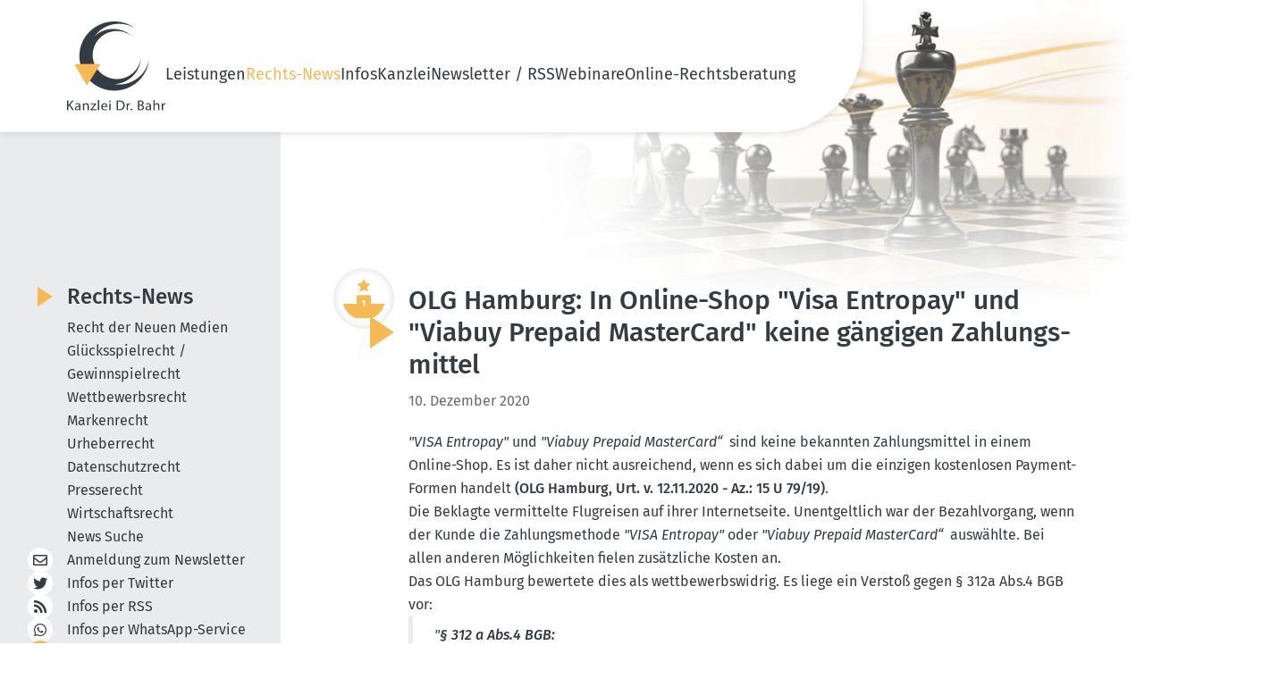

--- FILE ---
content_type: text/html; charset=utf-8
request_url: https://www.dr-bahr.com/news/in-online-shop-visa-entropay-und-viabuy-prepaid-mastercard-keine-gaengigen-zahlungsmittel.html
body_size: 7669
content:
<!DOCTYPE html>
<html lang="de">
<head>

<meta charset="utf-8">
<!-- 
	This website is powered by TYPO3 - inspiring people to share!
	TYPO3 is a free open source Content Management Framework initially created by Kasper Skaarhoj and licensed under GNU/GPL.
	TYPO3 is copyright 1998-2026 of Kasper Skaarhoj. Extensions are copyright of their respective owners.
	Information and contribution at https://typo3.org/
-->


<link rel="icon" href="/_assets/07d8bf7c86300ac4b2b4b23d62c996d4/Icons/favicon.ico" type="image/vnd.microsoft.icon">
<title>OLG Hamburg: In Online-Shop &quot;Visa Entropay&quot; und &quot;Viabuy Prepaid MasterCard&quot; keine gängigen Zahlungsmittel - Kanzlei Dr. Bahr</title>
<meta name="generator" content="TYPO3 CMS">
<meta name="viewport" content="width=device-width, initial-scale=1, shrink-to-fit=no">
<meta property="og:title" content="OLG Hamburg: In Online-Shop &quot;Visa Entropay&quot; und &quot;Viabuy Prepaid MasterCard&quot; keine gängigen Zahlungsmittel">
<meta property="og:type" content="article">
<meta property="og:url" content="https://www.dr-bahr.com/news/in-online-shop-visa-entropay-und-viabuy-prepaid-mastercard-keine-gaengigen-zahlungsmittel.html">
<meta name="twitter:card" content="summary">


<link rel="stylesheet" href="/typo3temp/assets/css/7015c8c4ac5ff815b57530b221005fc6.css?1748331351" media="all">
<link rel="stylesheet" href="/_assets/07d8bf7c86300ac4b2b4b23d62c996d4/Css/fontawesome/all.css?1707722646" media="all">
<link rel="stylesheet" href="/_assets/07d8bf7c86300ac4b2b4b23d62c996d4/Css/default-edit.css?1692101956" media="all">
<link rel="stylesheet" href="/_assets/07d8bf7c86300ac4b2b4b23d62c996d4/Css/style.css?1748334559" media="all">
<link rel="stylesheet" href="/_assets/07d8bf7c86300ac4b2b4b23d62c996d4/Css/responsive.css?1702892727" media="screen">
<link rel="stylesheet" href="/_assets/07d8bf7c86300ac4b2b4b23d62c996d4/Css/custom.css?1702891691" media="all">
<link rel="stylesheet" href="/_assets/07d8bf7c86300ac4b2b4b23d62c996d4/Css/print.css?1692955810" media="print">
<link rel="stylesheet" href="/_assets/85f14b2d3ccfdfc419116ec13c196097/Css/ke_search_pi1.css?1702030586" media="all">







<!-- Canonical 11791 --><link rel="canonical" id="2" href="https://www.dr-bahr.com/news/in-online-shop-visa-entropay-und-viabuy-prepaid-mastercard-keine-gaengigen-zahlungsmittel.html" /><!-- Copyright (c) 2000-2023 etracker GmbH. All rights reserved. -->
<!-- This material may not be reproduced, displayed, modified or distributed -->
<!-- without the express prior written permission of the copyright holder. -->
<!-- etracker tracklet 5.0 -->
<script type="text/javascript">
// var et_pagename = "";
// var et_areas = "";
// var et_tval = 0;
// var et_tsale = 0;
// var et_tonr = "";
// var et_basket = "";
</script>
<script id="_etLoader" type="text/javascript" charset="UTF-8" data-block-cookies="true" data-secure-code="fnxvkm" src="//code.etracker.com/code/e.js" async></script>
<!-- etracker tracklet 5.0 end -->

<!-- This site is optimized with the Yoast SEO for TYPO3 plugin - https://yoast.com/typo3-extensions-seo/ -->
<script type="application/ld+json">[{"@context":"https:\/\/www.schema.org","@type":"BreadcrumbList","itemListElement":[{"@type":"ListItem","position":1,"item":{"@id":"https:\/\/www.dr-bahr.com\/index.html","name":"Home"}},{"@type":"ListItem","position":2,"item":{"@id":"https:\/\/www.dr-bahr.com\/news.html","name":"Rechts-News"}}]}]</script>
</head>
<body class="news-detail-page">

	<!-- header-section --><link rel="preload" fetchpriority="high" as="image" href="/_assets/07d8bf7c86300ac4b2b4b23d62c996d4/Css/images/headerbild.webp" type="image/webp"><header class="header-section safari_only"><div class="header_main container"><a href="/index.html" title="Zur Startseite"><img alt="Kanzlei Dr. Bahr" src="/_assets/07d8bf7c86300ac4b2b4b23d62c996d4/Icons/logo.svg" width="110" height="100" /></a><nav class="main-menu"><button type="button" class="cls-menu"><img alt="Schließen" src="/_assets/07d8bf7c86300ac4b2b4b23d62c996d4/Css/images/clos.svg" width="20" height="20" /></button><ul><li class="dropdown-li"><a href="/leistungen.html" title="Unsere Leistungen im Überblick">
                                     Leistungen 
                                    <!-- <i class="fa fa-chevron-down"></i> --></a><div class="dropdown-menu"><ul class="mt-0"><li><a href="/leistungen/recht-der-neuen-medien.html" title="Unsere Leistungen im Recht der Neuen Medien">
                                                    
                                                            Recht der Neuen Medien
                                                        </a></li><li><a href="/leistungen/gluecksspielrecht-gewinnspielrecht.html" title="Unsere Leistungen im Glücksspielrecht / Gewinnspielrecht">
                                                    
                                                            Glücksspielrecht / Gewinnspielrecht
                                                        </a></li><li><a href="/leistungen/wettbewerbsrecht.html" title="Unsere Leistungen im Wettbewerbsrecht">
                                                    
                                                            Wettbewerbsrecht
                                                        </a></li><li><a href="/leistungen/markenrecht.html" title="Unsere Leistungen im Markenrecht">
                                                    
                                                            Markenrecht
                                                        </a></li><li><a href="/leistungen/urheberrecht.html" title="Unsere Leistungen im Urheberrecht">
                                                    
                                                            Urheberrecht
                                                        </a></li><li><a href="/leistungen/datenschutzrecht.html" title="Unsere Leistungen im Datenschutzrecht">
                                                    
                                                            Datenschutzrecht
                                                        </a></li><li><a href="/leistungen/presserecht.html" title="Unsere Leistungen im Presserecht">
                                                    
                                                            Presserecht
                                                        </a></li><li><a href="/leistungen/wirtschaftsrecht.html" title="Unsere Leistungen im Wirtschaftsrecht">
                                                    
                                                            Wirtschaftsrecht
                                                        </a></li></ul></div><span class="dropdown-toggle"></span></li><li class="dropdown-li"><a href="/news.html" title="Aktuelle Rechts-News" class="nav-current">
                                     Rechts-News 
                                    <!-- <i class="fa fa-chevron-down"></i> --></a><div class="dropdown-menu"><ul class="mt-0"><li><a href="/news/recht-der-neuen-medien.html" title="Recht der Neuen Medien">
                                                    
                                                            Recht der Neuen Medien
                                                        </a></li><li><a href="/news/gluecksspielrecht-gewinnspielrecht.html" title="Glücksspielrecht / Gewinnspielrecht">
                                                    
                                                            Glücksspielrecht / Gewinnspielrecht
                                                        </a></li><li><a href="/news/wettbewerbsrecht.html" title="Wettbewerbsrecht">
                                                    
                                                            Wettbewerbsrecht
                                                        </a></li><li><a href="/news/markenrecht.html" title="Markenrecht">
                                                    
                                                            Markenrecht
                                                        </a></li><li><a href="/news/urheberrecht.html" title="Urheberrecht">
                                                    
                                                            Urheberrecht
                                                        </a></li><li><a href="/news/datenschutzrecht.html" title="Datenschutzrecht">
                                                    
                                                            Datenschutzrecht
                                                        </a></li><li><a href="/news/presserecht.html" title="Presserecht">
                                                    
                                                            Presserecht
                                                        </a></li><li><a href="/news/wirtschaftsrecht.html" title="Wirtschaftsrecht">
                                                    
                                                            Wirtschaftsrecht
                                                        </a></li><li><a href="/news/news-suche.html" title="News Suche">
                                                    
                                                            News Suche
                                                        </a></li></ul></div><span class="dropdown-toggle"></span></li><li class="dropdown-li"><a href="/infos.html" title="Unsere Informationen für Sie">
                                     Infos 
                                    <!-- <i class="fa fa-chevron-down"></i> --></a><div class="dropdown-menu"><ul class="mt-0"><li><a href="/das-geschaeftsgeheimnisgesetz.html" title="Rechts-FAQ">
                                                    
                                                            Rechts-FAQ
                                                        </a></li><li><a href="/infos/internet-projekte/ixplorer-5003.html" title="Internet-Projekte">
                                                    
                                                            Internet-Projekte
                                                        </a></li></ul></div><span class="dropdown-toggle"></span></li><li class="dropdown-li"><a href="/kanzlei.html" title="Die Kanzlei Dr. Bahr stellt sich vor">
                                     Kanzlei 
                                    <!-- <i class="fa fa-chevron-down"></i> --></a><div class="dropdown-menu"><ul class="mt-0"><li><a href="/kanzlei/rechtsanwalt-dr-bahr.html" title="Rechtsanwalt Dr. Bahr">
                                                    
                                                            RA Dr. Bahr
                                                        </a></li><li><a href="/kanzlei/rechtsanwaeltin-kathrin-silge.html" title="Rechtsanwältin Silge">
                                                    
                                                            RAin Silge
                                                        </a></li><li><a href="/kanzlei/sekretariat.html" title="Unser Sekretariat">
                                                    
                                                            Sekretariat
                                                        </a></li><li><a href="/kanzlei/philosophie.html" title="Die Philosophie unserer Kanzlei:">
                                                    
                                                            Philosophie
                                                        </a></li><li><a href="/kanzlei/mitgliedschaften.html" title="Mitgliedschaften">
                                                    
                                                            Mitgliedschaften
                                                        </a></li><li><a href="/kanzlei/projekte/das-canossa-virus.html" title="Projekte">
                                                    
                                                            Projekte
                                                        </a></li></ul></div><span class="dropdown-toggle"></span></li><li class="dropdown-li"><a href="/newsletter.html" title="Newsletter / RSS">
                                     Newsletter / RSS 
                                    <!-- <i class="fa fa-chevron-down"></i> --></a><div class="dropdown-menu"><ul class="mt-0"><li><a href="/newsletter.html" title="Newsletter abonnieren / abbestellen">
                                                    
                                                            Newsletter
                                                        </a></li><li><a href="/newsletter-archiv.html" title="Newsletter-Archiv">
                                                    
                                                            Newsletter-Archiv
                                                        </a></li><li><a href="/iphone-app.html" title="Unsere iPhone-App">
                                                    
                                                            iPhone-App
                                                        </a></li><li><a href="/android-app.html" title="Unsere Android-App">
                                                    
                                                            Android-App
                                                        </a></li><li><a href="/whatsappservice.html" title="WhatsApp Service &amp; Co. abonnieren">
                                                    
                                                            WhatsApp Service
                                                        </a></li><li><a href="/rss.html" title="RSS-Feed abonnieren">
                                                    
                                                            RSS-Feed
                                                        </a></li><li><a href="/twitter-x-mastodon-bluesky.html" title="X (Twitter) / Mastodon / Bluesky abonnieren">
                                                    
                                                            Twitter / Mastodon / Bluesky
                                                        </a></li></ul></div><span class="dropdown-toggle"></span></li><li class="dropdown-li"><a href="/webinare/webinar-sinn-und-zweck.html" title="Webinare">
                                     Webinare 
                                    <!-- <i class="fa fa-chevron-down"></i> --></a><div class="dropdown-menu"><ul class="mt-0"><li><a href="/webinare/webinar-sinn-und-zweck.html" title="Warum ein Webinar oder eine Video-Schulung?">
                                                    
                                                            Sinn und Zweck
                                                        </a></li><li><a href="/webinare/anmeldung.html" title="Anmeldung">
                                                    
                                                            Anmeldung
                                                        </a></li><li><a href="/webinare/archiv.html" title="Vergangene Webinare zum Anschauen">
                                                    
                                                            Archiv: Vergangene Webinare
                                                        </a></li></ul></div><span class="dropdown-toggle"></span></li><li><a href="/online-rechtsberatung.html" title="Online-Rechtsberatung"> Online-Rechtsberatung </a></li></ul></nav><!-- heder-bar --><div class="mobile-bar"><span class="bar"><img alt="Navigation" src="/_assets/07d8bf7c86300ac4b2b4b23d62c996d4/Css/images/bar.svg" width="24" height="24" /></span></div><!-- heder-bar-end --></div></header><!--End header-section --><main class="subpage"><div class="container content-wrapper"><div class="content-main" data-layout="default"><div id="c18" class="frame frame-default frame-type-news_pi1 frame-layout-90"><!-- keine Überschrift bei News-Einträgen --><div class="news news-single"><div class="article" itemscope="itemscope" itemtype="http://schema.org/Article"><div class="news-details"><div class="news-details-grid"><div class="news-details-contents"><div class="news-details-header max-w-full"><img class="news-detail-icon" alt="Kategorie: Onlinerecht" src="/fileadmin/category-icons/Wettbewerb-gelb.svg" width="300" height="274" /><div class="header"><h1 itemprop="headline">OLG Hamburg: In Online-Shop &quot;Visa Entropay&quot; und &quot;Viabuy Prepaid MasterCard&quot; keine gängigen Zahlungsmittel</h1></div><!-- date --><span class="news-list-date"><time
                    itemprop="datePublished"
                    datetime="2020-12-10"
                  >
                    10. Dezember 2020
                  </time></span><!-- main text --><div
                    class="news-text-wrap text_content"
                    itemprop="articleBody"
                  ><p><em>"VISA Entropay"</em>&nbsp;und&nbsp;<em>"Viabuy Prepaid MasterCard“</em>&nbsp; sind keine bekannten Zahlungsmittel in einem Online-Shop. Es ist daher nicht ausreichend, wenn es sich dabei um die einzigen kostenlosen Payment-Formen handelt <a href="https://www.online-und-recht.de/urteile/Visa-Entropay-und-Viabuy-Prepaid-MasterCard-keine-ausreichenden-unentgeltlichen-Zahlungsmittel-Oberlandesgericht-Hamburg-20201112/" target="_blank" rel="noreferrer">(OLG Hamburg, Urt. v. 12.11.2020 - Az.: 15 U 79/19)</a>.</p><p>Die Beklagte vermittelte Flugreisen auf ihrer Internetseite. Unentgeltlich war der Bezahlvorgang, wenn der Kunde die Zahlungsmethode <em>"VISA Entropay"</em>&nbsp;oder&nbsp;<em>"Viabuy Prepaid MasterCard“&nbsp;&nbsp;</em>auswählte. Bei allen anderen Möglichkeiten fielen zusätzliche Kosten an.</p><p>Das OLG Hamburg bewertete dies als wettbewerbswidrig. Es liege ein Verstoß gegen § 312a Abs.4 BGB vor:</p><blockquote><p><em>"<strong>§ 312 a Abs.4 BGB:</strong><br> (4) Eine Vereinbarung, durch die ein Verbraucher verpflichtet wird, ein Entgelt dafür zu zahlen, dass er für die Erfüllung seiner vertraglichen Pflichten ein bestimmtes Zahlungsmittel nutzt, ist unwirksam, wenn<br> 1. für den Verbraucher keine gängige und zumutbare unentgeltliche Zahlungsmöglichkeit besteht oder<br> 2. das vereinbarte Entgelt über die Kosten hinausgeht, die dem Unternehmer durch die Nutzung des Zahlungsmittels entstehen."</em></p></blockquote><p>Denn beide Kartenvarianten seien nicht hinreichend bekannt:</p><blockquote><p><em>"Beide genannten Kreditkarten sind nicht „gängig“ i.S.v. § 312a Abs. 4 Nr. 1 BGB. </em></p><p><em>Gängig in diesem Sinne ist eine Zahlungsmöglichkeit nur dann, wenn sie hinreichend allgemein verbreitet ist (...))&nbsp;Das ist nicht der Fall. </em></p><p><em>Es ist unstreitig geblieben, dass die Karten jede für sich einen Verbreitungsgrad unter den Kunden der Beklagten von unter 5% aufweisen. Soweit die Beklagte dies erstmals in der Berufungsinstanz bestritten haben sollte (...), ist dies unbeachtlich. Dieses Bestreiten wäre schon nicht hinreichend substantiiert, und überdies wäre es auch gemäß § 531 Abs. 2 ZPO präkludiert. Die Beklagte hat nicht dargetan, aus welchem Grund dieses neue Verteidigungsmittel nach § 531 Abs. 2 ZPO zuzulassen sein sollte (§ 520 Abs. 3 Nr. 4 ZPO)."</em></p></blockquote><p>Die Entscheidung ist nicht rechtskräftig, es läuft das Revisionsverfahren vor dem BGH (Az.: I ZR 195/20).</p></div></div><div class="title-devider news-back-link"><a class="button back" href="/news.html">
                      Zurück zu den Artikeln
                    </a></div><!-- related things --><div class="news-related-wrap"><!-- Related news records --><div
                    class="news-related news-related-news box newsBox text_content"
                  ><p class="h3">
                      Diese Artikel könnten Sie auch interessieren:
                    </p><div class="related-post"><span class="date news-related-news-date"
                          >29. März 2017</span
                        ><p>OLG Köln: Lastschrift darf nicht einzige Bezahlmöglichkeit sein</p><a class="button" title="OLG Köln: Lastschrift darf nicht einzige Bezahlmöglichkeit sein" href="/news/lastschrift-darf-nicht-einzige-bezahlmoeglichkeit-sein.html">
                          Artikel lesen
                        </a></div><div class="related-post"><span class="date news-related-news-date"
                          >19. Dezember 2016</span
                        ><p>LG Hamburg: Noch einmal: &quot;Visa Entropay&quot; und &quot;Viabuy Prepaid MasterCard&quot; keine gängigen Zahlungsmittel in Online-Shop</p><a class="button" title="LG Hamburg: Noch einmal: &quot;Visa Entropay&quot; und &quot;Viabuy Prepaid MasterCard&quot; keine gängigen Zahlungsmittel in Online-Shop" href="/news/noch-einmal-visa-entropay-und-viabuy-prepaid-mastercard-keine-gaengigen-zahlungsmittel-in-onlin.html">
                          Artikel lesen
                        </a></div><div class="related-post"><span class="date news-related-news-date"
                          >01. Dezember 2016</span
                        ><p>LG Aschaffenburg: Erheblicher Aufpreis für Zahlungsmittel bei flug.de rechtswidrig</p><a class="button" title="LG Aschaffenburg: Erheblicher Aufpreis für Zahlungsmittel bei flug.de rechtswidrig" href="/news/erheblicher-aufpreis-fuer-zahlungsmittel-bei-flugde-rechtswidrig.html">
                          Artikel lesen
                        </a></div><div class="related-post"><span class="date news-related-news-date"
                          >08. November 2016</span
                        ><p>OLG Frankfurt a.M.: Sofortüberweisung gängige und zumutbare Bezahlmöglichkeit in einem Online-Shop</p><a class="button" title="OLG Frankfurt a.M.: Sofortüberweisung gängige und zumutbare Bezahlmöglichkeit in einem Online-Shop" href="/news/sofortueberweisung-gaengige-und-zumutbare-bezahlmoeglichkeit-in-einem-online-shop.html">
                          Artikel lesen
                        </a></div><div class="related-post"><span class="date news-related-news-date"
                          >22. April 2016</span
                        ><p>LG Berlin: Zahlungsmittel &quot;Entropay&quot; im Online-Shop nicht gängig und zumutbar</p><a class="button" title="LG Berlin: Zahlungsmittel &quot;Entropay&quot; im Online-Shop nicht gängig und zumutbar" href="/news/zahlungsmittel-entropay-im-online-shop-nicht-gaengig-und-zumutbar.html">
                          Artikel lesen
                        </a></div><div class="related-post"><span class="date news-related-news-date"
                          >20. Oktober 2015</span
                        ><p>LG Hamburg: &quot;VISA Entropoay&quot; kein gängiges Zahlungsmittel</p><a class="button" title="LG Hamburg: &quot;VISA Entropoay&quot; kein gängiges Zahlungsmittel" href="/news/visa-entropoay-kein-gaengiges-zahlungsmittel.html">
                          Artikel lesen
                        </a></div><div class="related-post"><span class="date news-related-news-date"
                          >14. Juli 2015</span
                        ><p>LG Frankfurt a.M.: Sofortüberweisung keine zumutbare Bezahlmöglichkeit in einem Online-Shop</p><a class="button" title="LG Frankfurt a.M.: Sofortüberweisung keine zumutbare Bezahlmöglichkeit in einem Online-Shop" href="/news/sofortueberweisung-keine-zumutbare-bezahlmoeglichkeit-in-einem-online-shop-1.html">
                          Artikel lesen
                        </a></div><div class="related-post"><span class="date news-related-news-date"
                          >23. Februar 2015</span
                        ><p>OLG Dresden: Zahlungsmittel &quot;VISA Electron&quot; und &quot;MasterCard GOLD&quot; im Online-Shop nicht gängig und zumutbar</p><a class="button" title="OLG Dresden: Zahlungsmittel &quot;VISA Electron&quot; und &quot;MasterCard GOLD&quot; im Online-Shop nicht gängig und zumutbar" href="/news/zahlungsmittel-visa-electron-und-mastercard-gold-im-online-shop-nicht-gaengig-und-zumutbar.html">
                          Artikel lesen
                        </a></div></div></div></div><div class="news-widgets"><!-- Suche --><div class="box law search-form tx-kesearch-pi1"><form method="get" id="form_kesearch_pi1" name="form_kesearch_pi1" class="smallSearchbox" action="/news/news-suche.html"><div class="title"><h3 class="hyphenate">Rechts-News durch&shy;suchen</h3><i class="fa fa-search"><a onclick="document.getElementById('form_kesearch_pi1').submit();return false;"></a></i></div><fieldset class="kesearch_searchbox"><div class="kesearchbox"><input type="hidden" id="filter_1_8" name="tx_kesearch_pi1[filter_1_8]" value="syscat6" /><input type="hidden" id="filter_1_7" name="tx_kesearch_pi1[filter_1_7]" value="syscat5" /><input type="hidden" id="filter_1_6" name="tx_kesearch_pi1[filter_1_6]" value="syscat3" /><input type="hidden" id="filter_1_5" name="tx_kesearch_pi1[filter_1_5]" value="syscat1" /><input type="hidden" id="filter_1_4" name="tx_kesearch_pi1[filter_1_4]" value="syscat9" /><input type="hidden" id="filter_1_3" name="tx_kesearch_pi1[filter_1_3]" value="syscat4" /><input type="hidden" id="filter_1_2" name="tx_kesearch_pi1[filter_1_2]" value="syscat2" /><input type="hidden" id="filter_1_1" name="tx_kesearch_pi1[filter_1_1]" value="syscat7" /><input type="search" id="ke_search_sword" name="tx_kesearch_pi1[sword]" value="" placeholder="Suchbegriff eingeben" minlength="4"  /></div></fieldset><fieldset class="submit-fieldset"><input type="submit" class="button hyphenate" value="Artikel finden"></fieldset><span class="loader" style="display: none;"></span></form></div><!-- /Suche --><!--###NEWS LIST###--><div class="news"><!--TYPO3SEARCH_end--><div class="currNews-wrapper flex" data-nosnippet><!--
	=====================
		Partials/List/ItemDefault.html
--><div class="box law"><div class="title"><p class="h3"><a title="OLG Braunschweig: Tesla-Kauf wirksam trotz fehlerhaftem Online-Button" href="/news/tesla-kauf-wirksam-trotz-fehlerhaftem-online-button.html">
                    OLG Braunschweig: Tesla-Kauf wirksam trotz fehlerhaftem Online-Button
                </a></p><div class="icon"><img alt="Wettbewerbsrecht" src="/fileadmin/category-icons/Wettbewerb-gelb.svg" width="46" height="42" /></div></div><div class="body"><span class="date">
                26. Januar 2026
            </span><div class="teaser">
                
                    
                            Wer ein Auto bezahlt, abholt und ein Jahr nutzt, kann sich nicht wegen eines fehlerhaften Online-Bestellbuttons vom Kauf lösen.
                        
                
            </div><a class="bottom-btn button" title="OLG Braunschweig: Tesla-Kauf wirksam trotz fehlerhaftem Online-Button" href="/news/tesla-kauf-wirksam-trotz-fehlerhaftem-online-button.html">
                ganzen Text lesen
            </a></div></div><!--
	=====================
		Partials/List/ItemDefault.html
--><div class="box law"><div class="title"><p class="h3"><a title="OLG Stuttgart: Kein Widerrufsrecht bei persönlichem Nachverhandeln" href="/news/kein-fernabsatzrechtliches-widerrufsrecht-bei-persoenlichem-nachverhandeln.html">
                    OLG Stuttgart: Kein Widerrufsrecht bei persönlichem Nachverhandeln
                </a></p><div class="icon"><img alt="Wettbewerbsrecht" src="/fileadmin/category-icons/Wettbewerb-gelb.svg" width="46" height="42" /></div></div><div class="body"><span class="date">
                23. Januar 2026
            </span><div class="teaser">
                
                    
                            Wer ein Angebot prüft, nachverhandelt und annimmt, kann den Vertrag nicht wegen einer Überraschungssituation nach § 312 b BGB (Außerhalb von&hellip;
                        
                
            </div><a class="bottom-btn button" title="OLG Stuttgart: Kein Widerrufsrecht bei persönlichem Nachverhandeln" href="/news/kein-fernabsatzrechtliches-widerrufsrecht-bei-persoenlichem-nachverhandeln.html">
                ganzen Text lesen
            </a></div></div><!--
	=====================
		Partials/List/ItemDefault.html
--><div class="box law"><div class="title"><p class="h3"><a title="LG Frankfurt a.M.: Fitness First darf Rabattaktionen nicht verlängern, wenn zuvor Enddatum benannt" href="/news/fitness-first-darf-rabattaktionen-nicht-verlaengern-wenn-zuvor-enddatum-benannt.html">
                    LG Frankfurt a.M.: Fitness First darf Rabattaktionen nicht verlängern, wenn zuvor Enddatum benannt
                </a></p><div class="icon"><img alt="Wettbewerbsrecht" src="/fileadmin/category-icons/Wettbewerb-gelb.svg" width="46" height="42" /></div></div><div class="body"><span class="date">
                21. Januar 2026
            </span><div class="teaser">
                
                    
                            Unternehmen (hier: Fitness First) dürfen befristete Rabattaktionen nicht ohne sachliche Begründung verlängern, sonst täuschen sie Verbraucher.
                        
                
            </div><a class="bottom-btn button" title="LG Frankfurt a.M.: Fitness First darf Rabattaktionen nicht verlängern, wenn zuvor Enddatum benannt" href="/news/fitness-first-darf-rabattaktionen-nicht-verlaengern-wenn-zuvor-enddatum-benannt.html">
                ganzen Text lesen
            </a></div></div><!--
	=====================
		Partials/List/ItemDefault.html
--><div class="box law"><div class="title"><p class="h3"><a title="LG Heilbronn: Irreführende Tofu-Verpackung täuscht Füllmenge vor + Mogelpackung bei nur 36 % Befüllung" href="/news/irrefuehrende-tofu-verpackung-taeuscht-fuellmenge-vor-mogelverpackung-bei-nur-36-befuellung.html">
                    LG Heilbronn: Irreführende Tofu-Verpackung täuscht Füllmenge vor + Mogelpackung bei nur 36 % Befüllung
                </a></p><div class="icon"><img alt="Wettbewerbsrecht" src="/fileadmin/category-icons/Wettbewerb-gelb.svg" width="46" height="42" /></div></div><div class="body"><span class="date">
                13. Januar 2026
            </span><div class="teaser">
                
                    
                            Ein Tofu-Produkt mit nur 36 % Füllmenge täuscht über den Inhalt und ist deshalb wettbewerbswidrig (Mogelpackung)
                        
                
            </div><a class="bottom-btn button" title="LG Heilbronn: Irreführende Tofu-Verpackung täuscht Füllmenge vor + Mogelpackung bei nur 36 % Befüllung" href="/news/irrefuehrende-tofu-verpackung-taeuscht-fuellmenge-vor-mogelverpackung-bei-nur-36-befuellung.html">
                ganzen Text lesen
            </a></div></div></div><!--TYPO3SEARCH_begin--></div></div></div></div></div></div></div><div id="c2480" class="frame frame-default frame-type-list frame-layout-0"><div class="tx-kesearch-pi1">
  
   
      
      
         
	<form method="get" id="form_kesearch_pi1" name="form_kesearch_pi1" class="smallSearchbox"  action="/news/news-suche.html">

		<div class="title-box">
			<i class="fa fa-search">
				<a onclick="document.getElementById('form_kesearch_pi1').submit();return false;"></a>
			</i>
			<h3>Rechts-News durchsuchen</h3>
		</div>

		<fieldset class="kesearch_searchbox">
			
			
			
			<div class="kesearchbox">
				<input type="search" id="ke_search_sword" name="tx_kesearch_pi1[sword]" value="" placeholder="Suchbegriff eingeben"  minlength="4" />
			</div>
		</fieldset>

		
			<div id="kesearch_filters" style="display: none;">


	

<div class="list" id="list_filter_1">
    <span class="head">Kategorien</span>
    <ul id="options_filter_1" class="checkboxList">
        
            <li class="optionCheckBox optionCheckBox1 optionCheckBox_">
                <input type="checkbox" name="tx_kesearch_pi1[filter_1_16]" id="filter_1_16" value="syscat6"  checked="checked"  />
                <label for="filter_1_16">Datenschutzrecht</label>
            </li>
        
            <li class="optionCheckBox optionCheckBox1 optionCheckBox_">
                <input type="checkbox" name="tx_kesearch_pi1[filter_1_12]" id="filter_1_12" value="syscat5"  checked="checked"  />
                <label for="filter_1_12">Glücksspielrecht / Gewinnspielrecht</label>
            </li>
        
            <li class="optionCheckBox optionCheckBox1 optionCheckBox_">
                <input type="checkbox" name="tx_kesearch_pi1[filter_1_14]" id="filter_1_14" value="syscat3"  checked="checked"  />
                <label for="filter_1_14">Markenrecht</label>
            </li>
        
            <li class="optionCheckBox optionCheckBox1 optionCheckBox_">
                <input type="checkbox" name="tx_kesearch_pi1[filter_1_11]" id="filter_1_11" value="syscat1"  checked="checked"  />
                <label for="filter_1_11">Onlinerecht</label>
            </li>
        
            <li class="optionCheckBox optionCheckBox1 optionCheckBox_">
                <input type="checkbox" name="tx_kesearch_pi1[filter_1_17]" id="filter_1_17" value="syscat9"  checked="checked"  />
                <label for="filter_1_17">Presserecht</label>
            </li>
        
            <li class="optionCheckBox optionCheckBox1 optionCheckBox_">
                <input type="checkbox" name="tx_kesearch_pi1[filter_1_15]" id="filter_1_15" value="syscat4"  checked="checked"  />
                <label for="filter_1_15">Urheberrecht</label>
            </li>
        
            <li class="optionCheckBox optionCheckBox1 optionCheckBox_">
                <input type="checkbox" name="tx_kesearch_pi1[filter_1_13]" id="filter_1_13" value="syscat2"  checked="checked"  />
                <label for="filter_1_13">Wettbewerbsrecht</label>
            </li>
        
            <li class="optionCheckBox optionCheckBox1 optionCheckBox_">
                <input type="checkbox" name="tx_kesearch_pi1[filter_1_18]" id="filter_1_18" value="syscat7"  checked="checked"  />
                <label for="filter_1_18">Wirtschaftsrecht</label>
            </li>
        
    </ul>
</div>

	

<div class="list dateRange" id="dateRange_filter_2">
	<div class="title">
		<span class="head">Datumsbereich</span>
	</div>

	<div class="date-row">
		<label for="filter_2_start">Beginn</label>
		<input type="date" id="filter_2_start" name="tx_kesearch_pi1[filter_2_start]" value="" />
	</div>

	<div class="date-row">
		<label for="filter_2_end">Ende</label>
		<input type="date" id="filter_2_end" name="tx_kesearch_pi1[filter_2_end]" value="" />
	</div>
</div>


</div>
		

		<fieldset class="submit-fieldset"><input type="submit" class="button" value="Artikel finden" /></fieldset>
		<span class="loader" style="display: none;"></span>
	</form>

      
   

</div>
</div></div><aside class="sidebar"><nav class="sidebar-news text_content"><span class="h2"><a href="/news.html">
                        Rechts-News
                    </a></span><ul class="sidebarMenu"><li
                            class=""
                        ><a href="/news/recht-der-neuen-medien.html" title="Recht der Neuen Medien"> Recht der Neuen Medien </a></li><li
                            class=""
                        ><a href="/news/gluecksspielrecht-gewinnspielrecht.html" title="Glücksspielrecht / Gewinnspielrecht"> Glücksspielrecht / Gewinnspielrecht </a></li><li
                            class=""
                        ><a href="/news/wettbewerbsrecht.html" title="Wettbewerbsrecht"> Wettbewerbsrecht </a></li><li
                            class=""
                        ><a href="/news/markenrecht.html" title="Markenrecht"> Markenrecht </a></li><li
                            class=""
                        ><a href="/news/urheberrecht.html" title="Urheberrecht"> Urheberrecht </a></li><li
                            class=""
                        ><a href="/news/datenschutzrecht.html" title="Datenschutzrecht"> Datenschutzrecht </a></li><li
                            class=""
                        ><a href="/news/presserecht.html" title="Presserecht"> Presserecht </a></li><li
                            class=""
                        ><a href="/news/wirtschaftsrecht.html" title="Wirtschaftsrecht"> Wirtschaftsrecht </a></li><li
                            class=""
                        ><a href="/news/news-suche.html" title="News Suche"> News Suche </a></li></ul></nav><nav class="sidebar-social"><ul><li><a href="/newsletter.html"><i class="fal fa-envelope"></i>
            Anmeldung zum
            Newsletter
          </a></li><li><a href="/twitter-x-mastodon-bluesky.html"><i class="fab fa-twitter"></i>
            Infos per Twitter
          </a></li><li><a href="/rss.html"><i class="fas fa-rss"></i>
            Infos per RSS
          </a></li><li><a href="/whatsappservice.html"><i class="fab fa-whatsapp"></i>
            Infos per
            WhatsApp-Service
          </a></li><li class="news-search-link"><a href="/news/news-suche.html"><i class="fa fa-search"></i>
            Rechts-News durchsuchen
          </a></li></ul></nav></aside></div></main><footer class="footer-section"><div class="footer__inner container"><div class="footer__left text_content"><p class="h2">Weitere Angebote der Kanzlei Dr. Bahr</p><nav class="footer-menu flex"><a href="http://www.law-vodcast.de/" target="_blank" rel="noreferrer" title="Law Vodcast"> Law Vodcast </a><a href="http://www.law-podcasting.de/" target="_blank" rel="noreferrer" title="Law Podcasting"> Law Podcasting </a><a href="http://www.adresshandel-und-recht.de/" target="_blank" rel="noreferrer" title="Adresshandel &amp; Recht"> Adresshandel &amp; Recht </a><a href="http://www.affiliateundrecht.de" target="_blank" rel="noreferrer" title="Affiliate &amp; Recht"> Affiliate &amp; Recht </a><a href="http://www.datenschutz.eu/" target="_blank" rel="noreferrer" title="Datenschutz &amp; Recht"> Datenschutz &amp; Recht </a><a href="http://www.gluecksspiel-und-recht.de/" target="_blank" rel="noreferrer" title="Glücksspiel &amp; Recht"> Glücksspiel &amp; Recht </a><a href="http://www.mehrwertdiensteundrecht.de/" target="_blank" rel="noreferrer" title="Mehrwertdienste &amp; Recht"> Mehrwertdienste &amp; Recht </a><a href="http://www.online-und-recht.de/" target="_blank" rel="noreferrer" title="Online &amp; Recht"> Online &amp; Recht </a><a href="http://www.real-time-advertising-und-recht.de/" target="_blank" rel="noreferrer" title="Real Time Advertising &amp; Recht"> Real Time Advertising &amp; Recht </a><a href="http://www.suchmaschinen-und-recht.de/" target="_blank" rel="noreferrer" title="Suchmaschinen &amp; Recht"> Suchmaschinen &amp; Recht </a><a href="http://www.webhosting-und-recht.de/" target="_blank" rel="noreferrer" title="Webhosting &amp; Recht"> Webhosting &amp; Recht </a></nav></div><div class="footer__right"><ul class="footer__u"><li><a href="/kontakt.html" title="Kontakt"> Kontakt </a></li><li><a href="/formulare.html" title="Formulare"> Formulare </a></li><li><a href="/impressum.html" title="Impressum"> Impressum </a></li><li><a href="/datenschutz.html" title="Datenschutz"> Datenschutz </a></li></ul></div></div></footer>

<script src="/_assets/542a38dbcbc3e9671534c5c3a6f2632b/JavaScript/FormCrShield.js?1697213869"></script>
<script src="/_assets/07d8bf7c86300ac4b2b4b23d62c996d4/JavaScript/hyphenator.js?1691396195"></script>
<script src="/_assets/07d8bf7c86300ac4b2b4b23d62c996d4/JavaScript/main.js?1702888801"></script>



</body>
</html>

--- FILE ---
content_type: text/css; charset=utf-8
request_url: https://www.dr-bahr.com/_assets/07d8bf7c86300ac4b2b4b23d62c996d4/Css/style.css?1748334559
body_size: 10332
content:
/*-----------------------------------=========Main-Style-Sheet=========----------------------------------------*/

@font-face {
    font-display: swap;
    font-family: 'Fira Sans';
    font-style: normal;
    font-weight: 400;
    src: url('./webfonts/fira-sans-v17-latin-regular.ttf') format('truetype'),
        url('./webfonts/fira-sans-v17-latin-regular.woff2') format('woff2');
}

@font-face {
    font-display: swap;
    font-family: 'Fira Sans';
    font-style: italic;
    font-weight: 400;
    src: url('./webfonts/fira-sans-v17-latin-italic.ttf') format('truetype'),
        url('./webfonts/fira-sans-v17-latin-italic.woff2') format('woff2');
}

@font-face {
    font-display: swap;
    font-family: 'Fira Sans';
    font-style: normal;
    font-weight: 500;
    src: url('./webfonts/fira-sans-v17-latin-500.ttf') format('truetype'),
        url('./webfonts/fira-sans-v17-latin-500.woff2') format('woff2');
}

@font-face {
    font-display: swap;
    font-family: 'Fira Sans';
    font-style: italic;
    font-weight: 500;
    src: url('./webfonts/fira-sans-v17-latin-500italic.ttf') format('truetype'),
        url('./webfonts/fira-sans-v17-latin-500italic.woff2') format('woff2');
}

:root {
    --orange: #f7b956;
    --white: #ffffff;
    --light: #eaebec;
    --medium: #858a8e;
    --dark: #666c72;
    --black: #333c43;

    --rootFont: 'Fira Sans', sans-serif;

    --smallFontSize: 1.6rem;
    --mediumFontSize: 1.8rem;
    --largeFontSize: 2.4rem;
    --headlineFontSize: 3rem;

    --gap: 1.6rem;
    --padding: 7.67vw;

    --column: calc(((100vw - (var(--padding) * 2)) - (var(--gap) * 11)) / 12);
    --column_1: var(--column);
    --column_2: calc(var(--column_1) + var(--gap) + var(--column));
    --column_3: calc(var(--column_2) + var(--gap) + var(--column));
    --column_4: calc(var(--column_3) + var(--gap) + var(--column));
    --column_5: calc(var(--column_4) + var(--gap) + var(--column));
    --column_6: calc(var(--column_5) + var(--gap) + var(--column));
    --column_7: calc(var(--column_6) + var(--gap) + var(--column));
    --column_8: calc(var(--column_7) + var(--gap) + var(--column));
    --column_9: calc(var(--column_8) + var(--gap) + var(--column));
    --column_10: calc(var(--column_9) + var(--gap) + var(--column));
    --column_11: calc(var(--column_10) + var(--gap) + var(--column));
    --column_12: calc(100vw - (var(--padding) * 2));

    --headerHeight: calc(2 * var(--largeFontSize) + 100px);
}

/* Große Bildschirme - Abstand außen langsamer vergrößern */
@media (min-width: 1920px) {
    :root {
        --padding: calc(7.67vw + ((7.67vw - 140px) * 3));
    }
}

html {
    font-size: 10px;
    scroll-behavior: smooth;
    max-width: 100vw;
    overflow: hidden auto;
}

*,
::before,
::after {
    box-sizing: border-box;
    padding: 0;
    margin: 0;
}

::-webkit-scrollbar-corner {
    background: rgba(0, 0, 0, 0.5);
}

* {
    scrollbar-width: thin;
    scrollbar-color: var(--orange) var(--dark);
}

/* Works on Chrome, Edge, and Safari */
*::-webkit-scrollbar {
    width: 12px;
    height: 12px;
}

*::-webkit-scrollbar-track {
    background: var(--dark);
}

*::-webkit-scrollbar-thumb {
    background-color: var(--orange);
    border-radius: 20px;
    border: 3px solid var(--dark);
}

body {
    font-size: var(--smallFontSize);
    line-height: 1.66;
    background-color: var(--white);
    color: var(--black);
    overflow: hidden auto;
    font-weight: 400;
    -webkit-font-smoothing: antialiased;
    font-family: var(--rootFont, 'Fira Sans');
    font-family: 'Fira Sans', sans-serif;
    min-height: 100vh;
    display: flex;
    flex-direction: column;
    align-items: stretch;
    width: 100%;
}

main {
    flex-grow: 1;
    width: 100%;
    display: flex;
    align-items: stretch;
}

a {
    text-decoration: none;
    color: inherit;
    font-weight: 500;
    transition: all 0.3s ease;
}

a:active,
a:focus,
a:active,
a:hover {
    color: var(--orange);
}

.frame-type-text a:not(.h3 a):not(.button):not(nav a):not(.service-item),
.frame-type-textmedia a:not(.h3 a):not(.button):not(nav a):not(.service-item),
.news-widgets a:not(.h3 a):not(.button):not(nav a):not(.service-item),
.text_content a:not(.h3 a):not(.button):not(nav a):not(.service-item),
p:not(.h3) a {
    font-weight: inherit;
    text-decoration: underline;
}

.orange a:active,
.orange a:focus,
.orange a:active,
.orange a:hover {
    color: var(--white);
}

.frame-layout-1,
.box {
    padding: var(--largeFontSize);
    background: var(--white);
    box-shadow: 0 0 10px rgba(0, 0, 0, 0.16);
    border-radius: 1rem;
    width: var(--column_3);
    flex-shrink: 0;
    z-index: 2;
    position: relative;
}

.box.orange {
    background-color: var(--orange);
    box-shadow: none;
}

.box.orange .button:hover {
    color: var(--white);
}

.box.orange .button:after {
    background-color: var(--black);
}

.frame-type-form_formframework button,
.content-main button,
.button {
    font: inherit;
    display: flex;
    gap: var(--gap);
    align-items: center;
    font-size: var(--smallFontSize);
    font-weight: 500;
    text-decoration: none;
    margin-left: auto;
    border: none;
    cursor: pointer;
    color: inherit;
}

.frame-type-form_formframework button {
    margin-left: 0;
}

.frame-type-form_formframework button,
.content-main button {
    background: none;
}

/* form input[type="submit"], */
.frame-type-html div.form .button,
form button:not(.box button) {
    padding: 0.33em var(--largeFontSize);
    background-color: var(--white);
    box-shadow: 0 0 10px rgba(0, 0, 0, 0.16);
    border-radius: 1rem;
    transition: all 0.3s ease;
}

/* form input[type="submit"]:hover, */
.frame-type-html div.form .button:hover,
form button:not(.box button):hover {
    box-shadow: 0 0 10px rgba(0, 0, 0, 0.32);
}

.frame-type-form_formframework button:after,
.content-main button:after,
.button:after {
    content: '';
    height: 22px;
    width: 17px;
    display: inline-block;
    background: var(--orange);
    clip-path: polygon(0 0, 100% 50%, 0 100%);
    transition: all 0.3s ease;
}

input.button:after {
    content: none;
}

input.button {
    background-image: url('./images/triangle.png') !important;
    background-repeat: no-repeat !important;
    background-position: calc(100% - 5px) 50% !important;
    background-size: 17px 22px !important;
    padding-right: calc(17px + var(--gap) + 5px);
    transition: all 0.3s ease;
    margin-right: -5px;
}

input.button:hover {
    background-position: 100% 50% !important;
}

.button.back {
    flex-direction: row-reverse;
    justify-content: flex-end;
}

.pagination .button.back {
    justify-content: center;
}

.button.back:after {
    clip-path: polygon(100% 0, 0% 50%, 100% 100%);
}

.news-back-link .button.back {
    margin-left: calc(0px - (var(--gap) + 17px));
}

.pagination .button:after {
    background-color: var(--black);
}

h1,
.h1 {
    font-size: var(--headlineFontSize);
    position: relative;
    line-height: 1.2;
}

h1:before,
.h1:before {
    content: '';
    height: 36px;
    width: 27px;
    display: inline-block;
    background: var(--orange);
    clip-path: polygon(0 0, 100% 50%, 0 100%);
    transition: all 0.3s ease;
    position: absolute;
    right: calc(100% + var(--gap));
    top: 50%;
    transform: translate(0, -50%);
}

.news-details-header img + .header h1:before,
.news-details-header img + h1:before,
[data-layout='news'] h1:not(.section-title h1):before {
    content: none;
}

button:hover:after,
.button:hover:after {
    transform: translateX(5px);
}

.button.back:hover:after {
    transform: translateX(-5px);
}

.box.button {
    justify-content: flex-end;
    padding-top: calc(var(--smallFontSize) - 2px);
    padding-bottom: calc(var(--smallFontSize) - 2px);
    flex-grow: 1;
}

input {
    -ms-box-sizing: border-box;
    box-sizing: border-box;
}

strong {
    font-weight: 500;
}

a:hover,
a:focus,
input:focus,
input:hover,
select:focus,
select:hover,
select:active,
textarea:focus,
textarea:hover,
button:focus {
    outline: none;
}

::placeholder {
    opacity: 1;
}

:focus::placeholder {
    opacity: 0;
}

table {
    border-collapse: separate;
    border-spacing: 0;
    table-layout: fixed;
    /* Prevents HTML tables from becoming too wide */
    width: 100%;
}

img {
    -ms-interpolation-mode: bicubic;
    border: 0;
    height: auto;
    max-width: 100%;
    vertical-align: middle;
}

iframe {
    width: 100%;
}

h1,
h2,
h3,
h4,
h5,
h6,
.h1,
.h2,
.h3,
.h4,
.h5,
.h6 {
    font-weight: 500;
    /* line-height: 1.2; */
}

h2,
.h2 {
    font-size: var(--largeFontSize);
    position: relative;
    line-height: 1.2;
}

.box h2:first-child,
.box .h2:first-child {
    margin-bottom: 0.5em;
}

h3,
.h3 {
    font-size: var(--mediumFontSize);
    position: relative;
}

h3.simple_text {
    margin: 1em 0 0;
}

.box h3,
.box .h3 {
    font-size: inherit;
}

p.first_strong > strong:first-child,
.news-text-wrap > p.first_strong > strong:first-child,
p:not(.simple_text) > strong:only-child,
.news-text-wrap > p:not(.simple_text) > strong:only-child {
    position: relative;
}

p.first_strong > strong:first-child:before,
.news-text-wrap > p.first_strong > strong:first-child:before,
p:not(.simple_text) > strong:only-child:before,
.news-text-wrap > p:not(.simple_text) > strong:only-child:before,
h2:before,
.h2:before {
    content: '';
    height: 22px;
    width: 17px;
    display: inline-block;
    background: var(--orange);
    clip-path: polygon(0 0, 100% 50%, 0 100%);
    transition: all 0.3s ease;
    position: absolute;
    right: calc(100% + var(--gap));
    top: 50%;
    transform: translate(0, -50%);
}

main.home h2:before,
main.home .h2:before {
    height: 36px;
    width: 27px;
}

.box h2:before,
.box .h2:before {
    content: none;
}

ul {
    margin: 0;
    padding: 0;
    list-style: none;
}

ol {
    padding-left: 1em;
}

/***********************************************************/

/* .main-wrap {
  width: 100%;
  overflow: hidden;
} */

.container {
    max-width: var(--column_12);
    margin: 0 auto;
    width: 100%;
}

.flex {
    display: flex;
    align-items: stretch;
    gap: var(--gap);
    justify-content: flex-start;
    flex-wrap: wrap;
}

.ce-bodytext,
.frame-default,
.text_content {
    display: flex;
    flex-direction: column;
    align-items: flex-start;
    gap: 0.5em;
}

.content-wrapper a strong {
    text-decoration: underline;
}

/* header */
.header-section {
    position: fixed;
    top: 0;
    left: 0;
    max-width: calc(100vw - var(--padding));
    width: fit-content;
    z-index: 100;
    background: var(--white);
    box-shadow: 0 0 10px rgba(0, 0, 0, 0.16);
    padding: var(--largeFontSize) var(--padding);
    border-radius: 0 0 10rem 0;
}

.header_main {
    display: flex;
    align-items: center;
    gap: var(--column);
    position: relative;
    z-index: 1;
}

.header-logo {
}

.header-logo img {
}

.main-menu {
    margin-top: 2rem;
}

.main-menu > ul {
    display: flex;
    flex-wrap: wrap;
    gap: 1rem var(--largeFontSize);
}

.main-menu > ul > li {
    /* padding: 10px 0; */
    position: relative;
}

.main-menu [title*='Suche'] {
    font-weight: 500;
}

.main-menu a,
.main-menu > ul > li > a {
    font-size: var(--mediumFontSize);
    font-weight: 400;
    transition: 0.3s;
}

.main-menu a {
    font-size: var(--smallFontSize);
    line-height: 1.1;
}

.main-menu a:hover,
.main-menu > ul > li > a:hover {
    color: var(--orange);
}

.main-menu a.nav-current,
.main-menu > ul > li > a.active {
    color: var(--orange);
}

.main-menu > ul > li .dropdown-menu {
    /* padding: 13px; */
    padding: var(--gap);
    position: absolute;
    top: 100%;
    left: calc(0px - var(--gap));
    transform: translate(0, 2rem);
    background: var(--white);
    border-radius: 10px;
    box-shadow: 0 0 10px rgba(0, 0, 0, 0.16);
    width: max-content;
    min-width: 100%;
    max-width: calc(var(--padding) + var(--column_1));
    opacity: 0;
    visibility: hidden;
    transition: 0.3s;
    z-index: 100;
}

.main-menu > ul > li:hover .dropdown-menu {
    opacity: 1;
    visibility: visible;
    transform: translate(0, 1rem);
    transition: 0.3s;
}

.dropdown-menu ul {
    display: flex;
    gap: 0.5em;
    flex-direction: column;
}

.dropdown-menu ul li a:hover {
    color: var(--orange);
}

.mobile-bar {
    display: none;
}

.mobile-bar .bar {
    cursor: pointer;
}

.cls-menu {
    display: none;
}

/* header-end */

/* ---hero-section--- */
.hero-section {
    position: relative;
    z-index: 1;
    margin: 0 auto;
    min-height: 100vh;
    display: flex;
    flex-direction: column;
    justify-content: flex-end;
    padding-top: var(--headerHeight);
}

.hero-section::after {
    content: '';
    display: block;
    position: absolute;
    left: calc(0px - (var(--column_12) / 1645 * 140));
    top: 0;
    width: calc(var(--column_12) / 1645 * 2529);
    /* max-width: 2529px; */
    height: calc(var(--column_12) / 1645 * 852);
    /* max-height: 852px; */
    background-image: url('images/headerbild.jpg');
    background-image: url('images/headerbild.webp');
    background-repeat: no-repeat;
    background-size: cover;
    background-position-x: left;
    background-position-y: center;
    z-index: -1;
}

.hero-section .text_content {
    justify-content: center;
}

.scroll_down {
    margin: 3rem auto 4rem;
    display: block;
    cursor: pointer;
    background: none;
    border: none;
    padding: 0;
}

.scroll_down:after {
    content: '';
    height: 36px;
    width: 27px;
    display: inline-block;
    background: var(--orange);
    clip-path: polygon(0 0, 100% 50%, 0 100%);
    transition: all 0.3s ease;
    transform: rotate(90deg);
    transition: all 0.3s ease;
}

.scroll_down:hover:after {
    transform: rotate(90deg) translateX(5px);
}

.hero_content_row {
    padding: 3rem 0;
    display: flex;
    gap: var(--gap);
    position: relative;
    align-items: flex-end;
    /* z-index: -1; */
}

.hero_content a:not(.button) {
    display: inline-block;
}

.hero_content_row .flex {
    position: relative;
    margin-right: auto;
    z-index: 1;
}

.hero_content_row .flex::before,
.hero_content_row .flex::after {
    position: absolute;
    top: -3rem;
    bottom: -3rem;
    width: 9999px;
    content: '';
    background: var(--orange);
    right: 0%;
    z-index: 0;
}

.hero_content_row .flex::before {
    right: auto;
    left: 0%;
}

.hero_content.box {
    background: var(--light);
    width: calc(var(--padding) + var(--column_5) + 5rem);
    margin-left: calc(0px - var(--padding));
    padding-left: var(--padding);
    padding-right: 5rem;
    border-top-left-radius: 0;
    border-bottom-left-radius: 0;
    padding-top: 4rem;
    padding-bottom: 4rem;
    z-index: 2;
    position: relative;
}

.hero_content.box .button {
    margin-top: 1rem;
}

.hero_content.box h1 {
    font-size: calc(var(--headlineFontSize) * 2);
    font-size: 3.1vw;
    line-height: 1.2;
    font-weight: 500;
}

.hero_content.box > * {
    margin-left: calc(27px + var(--gap));
    max-width: var(--column_6);
}

.hero_content.box > :not(h1) {
    max-width: var(--column_4);
}

.hero-section .items {
    display: flex;
    flex-direction: column;
    align-items: stretch;
    gap: var(--gap);
}

/* ---hero-section---end */

.home .frame-type-header {
    max-width: var(--column_10);
    margin: 0 auto 4.4rem;
}

@media screen and (min-width: 1381px) {
    .home .frame-type-header {
        max-width: var(--column_9);
        margin: 0 0 4.4rem auto;
        padding-left: 4.5rem;
    }
}

/* ---law-section--- */
.frame-type-news_newsliststicky {
    padding: 0 0 5.4rem;
    position: relative;
}

.home .frame-type-news_newsliststicky::after {
    position: absolute;
    left: calc(0px - var(--padding));
    top: 10rem;
    width: calc(var(--padding) + 11.8vw);
    content: '';
    background: var(--light);
    height: 100%;
    z-index: -1;
}

.law_title_box {
    align-self: flex-start;
}

.law_title_box .title {
    position: relative;
    padding-left: 4.4rem;
}

.law_title_box .icon {
    position: absolute;
    bottom: 0;
    left: calc(0px - var(--largeFontSize));
    height: 8.8rem;
    width: 8.8rem;
    transform: translateX(-50%);
    /* transform: translate(-50%,-36%); */
    background: var(--white);
    border-radius: 50%;
    padding: var(--smallFontSize);
    display: flex;
    align-items: center;
    justify-content: center;
    box-shadow: 0 0 10px rgba(0, 0, 0, 0.16);
    overflow: hidden;
}

.law_title_box .icon img {
    max-width: 100%;
    max-height: 100%;
}

.category_links {
    align-items: flex-end;
    display: flex;
    flex-direction: column;
    gap: 0.25em;
    width: 100%;
}

.law .title {
    margin: 0 0 auto;
    display: flex;
    justify-content: space-between;
    flex-grow: 1;
}

.law .title .icon {
    width: 5.6rem;
    height: 5.6rem;
    flex-shrink: 0;
    box-shadow: inset 0 0 10px rgba(0, 0, 0, 0.16);
    border-radius: 50%;
    padding: 1.2rem;
    transform: translate(1rem, -1rem);
}

.law .title .icon:empty {
    display: none;
}

.law .title .icon img {
    height: 100%;
    width: 100%;
    object-fit: contain;
    object-position: center;
}

.law .body {
    display: flex;
    flex-direction: column;
    gap: 0.5em;
}

.box.law {
    display: flex;
    flex-direction: column;
    gap: var(--gap);
    line-height: 1.375;
}

.box.law .button {
    margin-top: 0.5em;
}

.date {
    color: var(--dark);
}

/* ---law-section---end */

/* ---footer-section--- */
.footer-section {
    padding: 3rem var(--padding);
    background: var(--dark);
    color: var(--white);
}

.footer__inner {
    display: flex;
    align-items: center;
    justify-content: space-between;
}

.footer__left {
    max-width: var(--column_7);
    gap: 1em;
}

.footer-menu {
    row-gap: 0.5em;
}

footer a {
    font-weight: 400;
}

.footer__right {
}

.footer__u {
    display: flex;
    flex-direction: column;
    gap: 0.25em;
}

.footer__u li {
}

.footer__u li a {
    display: block;
    text-align: end;
}

/* ---footer-section---end */

video {
    width: 100%;
    height: auto;
    box-shadow: 0px 0px 10px rgba(0, 0, 0, 0.16);
    max-width: var(--column_6);
}

/* ---deshbord-layout---start */

main.subpage {
    margin: 0 auto;
    position: relative;
}

main.subpage > * {
    z-index: 1;
}

main.subpage::after {
    content: '';
    display: block;
    position: absolute;
    top: 0;
    width: var(--column_12);
    left: calc(var(--padding) + var(--column_12) * 0.2);
    height: calc(var(--column_12) / 1645 * 500);
    background-image: url('images/headerbild.jpg');
    background-image: url('images/headerbild.webp');
    background-repeat: no-repeat;
    background-size: contain;
    background-position-x: right;
    background-position-y: center;
    z-index: -1;
    max-height: calc(var(--headerHeight) + 32rem);
}

.content-wrapper {
    display: flex;
    align-items: stretch;
    flex-direction: row-reverse;
}

.subpage > .content-wrapper > * {
    padding-top: calc(var(--headerHeight) + 17rem);
    padding-bottom: 5rem;
}

.sidebar {
    flex: 0 0 auto;
    width: var(--column_2);
    background-color: var(--light);
    position: relative;
    padding-right: var(--gap);

    display: flex;
    flex-direction: column;
    align-items: flex-start;
    gap: 5em;
}

.sidebar::after {
    position: absolute;
    right: 100%;
    top: 0px;
    width: var(--padding);
    height: 100%;
    content: '';
    background: var(--light);
    z-index: -1;
}

.content-main {
    flex-grow: 1;
    padding-left: calc(var(--column) + (var(--gap) * 2));
    margin-bottom: 2em;
}

.content-main
    > .frame
    + .frame:not(.frame-type-text):not(.frame-type-textmedia):not(
        .frame-type-menu_pages
    ) {
    margin-top: 0.5em;
}

.content-main > .frame-type-text + .frame-type-text,
.content-main > .frame-type-text + .frame-type-textmedia,
.content-main > .frame-type-textmedia + .frame-type-textmedia,
.content-main > .frame-type-textmedia + .frame-type-text {
    margin-top: 1em !important;
}

.content-main
    > .frame
    + .frame:not(.frame-type-text):not(.frame-type-textmedia):not(
        .frame-type-menu_pages
    )
    h2:first-child {
    margin-top: calc(2rem - 0.5em);
}

.content-main > .frame + .frame,
.content-main > .frame + .frame-type-menu_pages {
    margin-top: 5rem;
}

.content-main ul li {
    position: relative;
    padding-left: 2rem;
}

.content-main ul li:before {
    content: '';
    height: 12px;
    width: 9px;
    display: inline-block;
    background: var(--black);
    clip-path: polygon(0 0, 100% 50%, 0 100%);
    margin-left: -2rem;
    margin-right: calc(2rem - 9px);
}

.content-main .pagination ul li,
.content-main .kesearch_pagebrowser ul li {
    padding-left: 0;
}

.content-main .pagination ul li:before,
.content-main .kesearch_pagebrowser ul li:before {
    content: none;
}

/* ---deshbord-layout---end */

/* ---sidebar-----start */

aside .title {
    display: flex;
    align-items: flex-start;
}

aside nav ul {
    display: flex;
    flex-direction: column;
    gap: var(--gap);
}

.sidebarMenu {
    margin-top: 0.5em;
}

.sidebarMenu:empty {
    display: none;
}

.sidebar-news > :only-child {
    display: none;
}

aside nav ul ul {
    margin: 1em 0 0 1em;
    gap: calc(var(--gap) / 2);
    font-size: 0.9em;
}

aside nav li {
    position: relative;
}

aside nav ul a {
    display: flex;
    align-items: start;
    gap: var(--gap);
    font-weight: 400;
}

aside nav ul li.news-search-link a .fa-search {
    background-color: var(--orange);
}

aside nav ul li.news-search-link a:hover .fa-search::before {
    color: var(--black);
}

aside nav ul li.news-search-link a .fa-search::before {
    transform: translate(-50%, -50%) scaleX(-1);
}

aside nav a i {
    height: 2.8rem;
    width: 2.8rem;
    border-radius: 50%;
    background-color: var(--white);
    display: flex;
    align-items: center;
    justify-content: center;
    position: relative;
    position: absolute;
    left: calc(0px - var(--gap));
    top: 50%;
    transform: translate(-100%, -50%);
}

aside nav a i:before {
    position: absolute;
    left: 50%;
    top: 50%;
    transform: translate(-50%, -50%);
}

aside nav li.li-current > a {
    font-weight: 500;
}

aside nav li.li-current::before {
    content: '';
    height: 22px;
    width: 17px;
    display: inline-block;
    background: var(--orange);
    clip-path: polygon(0 0, 100% 50%, 0 100%);
    transition: all 0.3s ease;
    position: absolute;
    right: calc(100% + var(--gap));
    top: 50%;
    transform: translate(0, -50%);
}

/* ---sidebar-----end */

/* ---content-box---start */

.section-title .title h3 {
    font-size: 29px;
    font-weight: 500;
}

.section-title p {
    margin-bottom: 0px;
}

.section-title .title {
    position: relative;
}

.section-title .title:not(:last-child) {
    margin-bottom: 12px;
}

/* ---content-box---end */

/* ---Service-item---start */

.service-items {
    margin-top: 2em;
}

.service-item {
    transition: 0.3s;
    text-align: center;
    width: var(--column_2);
    padding: var(--gap);
}

.service-item:not(.button):hover {
    transform: scale(1.03);
}

.service-item-img {
    min-height: 7rem;
    display: flex;
    align-items: center;
    justify-content: center;
    margin-bottom: var(--gap);
}

.frame-type-menu_subpages .service-item:hover .service-item-img {
    filter: none;
}

.frame-type-menu_subpages.frame-layout-20 .service-item-img {
    filter: sepia(0.25) saturate(0.75);
    transition: all 0.3s ease;
}

.frame-type-menu_subpages.frame-layout-30 .service-item-img {
    /* filter: sepia(.25) saturate(2) grayscale(.5); */
    filter: sepia(0.25) saturate(0.75);
    transition: all 0.3s ease;
}

.service-item-content p {
    font-size: var(--mediumFontSize);
}

.service-item.button.box {
    flex-grow: 0;
    margin: 0;
}

.service-item.button.box a {
    flex-grow: 1;
    text-align: center;
}

/* ---Service-item---end */

/* ---currnet-news-layout---start */

.pagination ul,
.kesearch_pagebrowser ul {
    display: flex !important;
    align-items: center;
    justify-content: space-between;
    background-color: var(--light);
    border-radius: 10px;
    gap: var(--gap);
}

.pagination ul li,
.kesearch_pagebrowser ul li {
    flex: 0 0 auto;
    width: 11.1111%;
    text-align: center;
    flex-grow: 1;
    flex-shrink: 1;
}

.pagination ul li a,
.kesearch_pagebrowser ul li a {
    display: block;
    display: flex;
    align-items: center;
    justify-content: center;
    padding: 0.25em;
    width: 100%;
}

.pagination ul li:first-child a,
.kesearch_pagebrowser ul li:first-child a {
    border-top-left-radius: 10px;
    border-bottom-left-radius: 10px;
}

.pagination ul li:last-child a,
.kesearch_pagebrowser ul li:last-child a {
    border-top-right-radius: 10px;
    border-bottom-right-radius: 10px;
}

.pagination ul li a:hover,
.kesearch_pagebrowser ul li a:hover {
    background-color: var(--orange);
    color: var(--white);
}

.pagination ul li a.active,
.kesearch_pagebrowser ul li a.current {
    background-color: var(--orange);
    color: var(--white) !important;
    font-weight: normal !important;
}

/* ---currnet-news-layout---end */

/* ---news-detail----start */
.news-details-grid {
    display: flex;
    align-items: flex-start;
    justify-content: space-between;
    width: 100%;
    gap: var(--gap);
}

.news-details-contents {
    flex: 0 0 auto;
    width: var(--column_5);
}

.news-details-header {
    margin: 0;
    position: relative;
}

.news-detail-icon {
    position: absolute;
    left: calc(0px - var(--gap));
    border-radius: 50%;
    top: 1em;
    box-shadow: inset 0 0 10px rgba(0, 0, 0, 0.15);
    padding: 10px;
    width: 6.8rem;
    height: 6.8rem;
    text-align: center;
    transform: translate(-100%, -50%);
    overflow: visible;
}

.news-details-header h2 {
    font-size: 26px;
    font-weight: 500;
    margin-bottom: 10px;
}

.news-details-header p {
    font-size: 1em;
}

.news-text-wrap > p:not(.simple_text) {
    width: 100%;
}

.simple_text {
    max-width: var(--column_7);
}

.headline_box,
form,
.frame>ul:not([class]),
.ce-bodytext>ul:not([class]),
.text_content>ul:not([class]):not(.orange ul),
.news-text-wrap>blockquote,
.frame-type-menu_section,
.frame-layout-2,
/* .news-text-wrap > p:not(.simple_text) > em, */
/* .news-text-wrap > p:not(.simple_text) > i, */
/* .news-related.news-related-news, */
.innerBox {
    position: relative;
    display: block;
    padding: 2rem var(--largeFontSize);
    width: 100%;
    border: none;
    max-width: var(--column_7);
}

.news-related.news-related-news {
    display: flex;
    width: 100%;
    padding: var(--largeFontSize);
}

.headline_box:after,
form:after,
.frame>ul:not([class]):after,
.ce-bodytext>ul:not([class]):after,
.text_content>ul:not([class]):not(.orange ul):after,
.news-text-wrap>blockquote:after,
.frame-type-menu_section:after,
.frame-layout-2:after,
/* .news-text-wrap > p:not(.simple_text) > em:after, */
/* .news-text-wrap > p:not(.simple_text) > i:after, */
/* .news-related.news-related-news:after, */
.innerBox:after {
    content: '';
    background-color: var(--light);
    top: 0;
    bottom: 0;
    /* left: -4rem; */
    left: 0;
    /* right: -4rem; */
    right: 0;
    border-radius: 10px;
    position: absolute;
    display: block;
    z-index: -1;
}

.news-back-link {
    margin: 2em 0 3em;
}

.related-post p {
    line-height: 1.1;
}

.related-post {
    display: flex;
    flex-direction: column;
    gap: 5px;
    width: 100%;
}

.related-post .button {
    margin-left: 0;
}

.headline_box:not(ul) {
    margin-bottom: 0 !important;
    padding-bottom: 0;
}

.headline_box:not(ul):after {
    border-bottom-left-radius: 0;
    border-bottom-right-radius: 0;
}

.headline_box + ul.headline_box {
    margin-top: -0.5em;
}

.headline_box + ul.headline_box:after {
    border-top-left-radius: 0;
    border-top-right-radius: 0;
}

/* .newsBox li {
  display: flex;
  align-items: center;
} */

.news-widgets {
    flex: 0 0 auto;
    width: var(--column_3);
}

.news-widgets .news {
    display: flex;
    flex-direction: column;
    gap: var(--gap);
}

.max-w-full {
    max-width: 100%;
}

.frame {
    width: 100%;
}

.frame-type-textmedia,
.frame-type-text {
    max-width: var(--column_7);
}

.news {
    width: 100%;
}

/* ---news-detail----end */

form {
    display: flex;
    flex-direction: column;
    gap: 1em;
}

.row {
    display: flex;
    flex-direction: row;
    flex-wrap: wrap;
    gap: var(--gap);
    align-items: center;
}

.row > * {
    width: var(--column_2);
    flex-grow: 1;
}

fieldset {
    display: block;
    border: none;
    display: flex;
    flex-wrap: wrap;
    gap: 5px var(--gap);
}

div.form label.field_label {
    font: inherit !important;
    color: inherit !important;
    line-height: inherit !important;
    margin: 0 !important;
    min-height: inherit !important;
    text-align: inherit !important;
    padding-right: inherit !important;
    vertical-align: inherit !important;
    width: inherit !important;
}

div.form .form_border {
    padding: 0 !important;
    display: flex;
    flex-direction: column;
    gap: var(--gap);
}

.ce-left .ce-gallery img,
.ce-right .ce-gallery img {
    max-width: var(--column_3);
}

.news-list-date {
    margin-bottom: 2rem;
    color: var(--dark);
    display: block;
    /* font-weight: 500; */
}

.panel-title a {
    text-decoration: none !important;
}

.panel-collapse.collapse:not(.in) {
    display: none !important;
}

table {
    background-color: transparent;
}

caption {
    padding-top: 8px;
    padding-bottom: 8px;
    color: #888888;
    text-align: left;
}

th {
    text-align: left;
}

.rahmen {
    border-left: none !important;
    border-right: none !important;
}

.table {
    width: 100%;
    max-width: 100%;
    margin-bottom: 21px;

    padding: 0;
    background: var(--white);
    box-shadow: 0 0 10px rgba(0, 0, 0, 0.16);
    border-radius: 1rem;
    overflow: hidden;
}

.table > thead > tr > th,
.table > tbody > tr > th,
.table > tfoot > tr > th,
.table > thead > tr > td,
.table > tbody > tr > td,
.table > tfoot > tr > td {
    padding: 0.5em var(--largeFontSize);
    line-height: 1.42857143;
    vertical-align: top;
    border-top: 1px solid #dddddd;
}

.table > thead > tr > th {
    vertical-align: bottom;
    border-bottom: 2px solid #dddddd;
}

.table > caption + thead > tr:first-child > th,
.table > colgroup + thead > tr:first-child > th,
.table > thead:first-child > tr:first-child > th,
.table > caption + thead > tr:first-child > td,
.table > colgroup + thead > tr:first-child > td,
.table > thead:first-child > tr:first-child > td {
    border-top: 0;
}

.table > tbody + tbody {
    border-top: 2px solid #dddddd;
}

.table .table {
    background-color: #ffffff;
}

.table-condensed > thead > tr > th,
.table-condensed > tbody > tr > th,
.table-condensed > tfoot > tr > th,
.table-condensed > thead > tr > td,
.table-condensed > tbody > tr > td,
.table-condensed > tfoot > tr > td {
    padding: 5px;
}

.table-bordered {
    border: 1px solid #dddddd;
}

.table-bordered > thead > tr > th,
.table-bordered > tbody > tr > th,
.table-bordered > tfoot > tr > th,
.table-bordered > thead > tr > td,
.table-bordered > tbody > tr > td,
.table-bordered > tfoot > tr > td {
    border: 1px solid #dddddd;
}

.table-bordered > thead > tr > th,
.table-bordered > thead > tr > td {
    border-bottom-width: 2px;
}

.table-striped > tbody > tr:nth-of-type(odd) {
    background-color: #f9f9f9;
}

.table-hover > tbody > tr:hover {
    background-color: #f5f5f5;
}

table col[class*='col-'] {
    position: static;
    float: none;
    display: table-column;
}

table td[class*='col-'],
table th[class*='col-'] {
    position: static;
    float: none;
    display: table-cell;
}

.table > thead > tr > td.active,
.table > tbody > tr > td.active,
.table > tfoot > tr > td.active,
.table > thead > tr > th.active,
.table > tbody > tr > th.active,
.table > tfoot > tr > th.active,
.table > thead > tr.active > td,
.table > tbody > tr.active > td,
.table > tfoot > tr.active > td,
.table > thead > tr.active > th,
.table > tbody > tr.active > th,
.table > tfoot > tr.active > th {
    background-color: #f5f5f5;
}

.table-hover > tbody > tr > td.active:hover,
.table-hover > tbody > tr > th.active:hover,
.table-hover > tbody > tr.active:hover > td,
.table-hover > tbody > tr:hover > .active,
.table-hover > tbody > tr.active:hover > th {
    background-color: #e8e8e8;
}

.table > thead > tr > td.success,
.table > tbody > tr > td.success,
.table > tfoot > tr > td.success,
.table > thead > tr > th.success,
.table > tbody > tr > th.success,
.table > tfoot > tr > th.success,
.table > thead > tr.success > td,
.table > tbody > tr.success > td,
.table > tfoot > tr.success > td,
.table > thead > tr.success > th,
.table > tbody > tr.success > th,
.table > tfoot > tr.success > th {
    background-color: #dff0d8;
}

.table-hover > tbody > tr > td.success:hover,
.table-hover > tbody > tr > th.success:hover,
.table-hover > tbody > tr.success:hover > td,
.table-hover > tbody > tr:hover > .success,
.table-hover > tbody > tr.success:hover > th {
    background-color: #d0e9c6;
}

.table > thead > tr > td.info,
.table > tbody > tr > td.info,
.table > tfoot > tr > td.info,
.table > thead > tr > th.info,
.table > tbody > tr > th.info,
.table > tfoot > tr > th.info,
.table > thead > tr.info > td,
.table > tbody > tr.info > td,
.table > tfoot > tr.info > td,
.table > thead > tr.info > th,
.table > tbody > tr.info > th,
.table > tfoot > tr.info > th {
    background-color: #d9edf7;
}

.table-hover > tbody > tr > td.info:hover,
.table-hover > tbody > tr > th.info:hover,
.table-hover > tbody > tr.info:hover > td,
.table-hover > tbody > tr:hover > .info,
.table-hover > tbody > tr.info:hover > th {
    background-color: #c4e3f3;
}

.table > thead > tr > td.warning,
.table > tbody > tr > td.warning,
.table > tfoot > tr > td.warning,
.table > thead > tr > th.warning,
.table > tbody > tr > th.warning,
.table > tfoot > tr > th.warning,
.table > thead > tr.warning > td,
.table > tbody > tr.warning > td,
.table > tfoot > tr.warning > td,
.table > thead > tr.warning > th,
.table > tbody > tr.warning > th,
.table > tfoot > tr.warning > th {
    background-color: #fcf8e3;
}

.table-hover > tbody > tr > td.warning:hover,
.table-hover > tbody > tr > th.warning:hover,
.table-hover > tbody > tr.warning:hover > td,
.table-hover > tbody > tr:hover > .warning,
.table-hover > tbody > tr.warning:hover > th {
    background-color: #faf2cc;
}

.table > thead > tr > td.danger,
.table > tbody > tr > td.danger,
.table > tfoot > tr > td.danger,
.table > thead > tr > th.danger,
.table > tbody > tr > th.danger,
.table > tfoot > tr > th.danger,
.table > thead > tr.danger > td,
.table > tbody > tr.danger > td,
.table > tfoot > tr.danger > td,
.table > thead > tr.danger > th,
.table > tbody > tr.danger > th,
.table > tfoot > tr.danger > th {
    background-color: #f2dede;
}

.table-hover > tbody > tr > td.danger:hover,
.table-hover > tbody > tr > th.danger:hover,
.table-hover > tbody > tr.danger:hover > td,
.table-hover > tbody > tr:hover > .danger,
.table-hover > tbody > tr.danger:hover > th {
    background-color: #ebcccc;
}

.table-responsive {
    overflow-x: auto;
    min-height: 0.01%;
}

a[href^='tel:'],
a[data-mailto-token],
a[data-mailto-vector] {
    text-decoration: none !important;
    /* text-transform: lowercase; */
}

@media screen and (max-width: 767px) {
    .table-responsive {
        width: 100%;
        margin-bottom: 15.75px;
        overflow-y: hidden;
        -ms-overflow-style: -ms-autohiding-scrollbar;
        border: 1px solid #dddddd;
    }

    .table-responsive > .table {
        margin-bottom: 0;
    }

    .table-responsive > .table > thead > tr > th,
    .table-responsive > .table > tbody > tr > th,
    .table-responsive > .table > tfoot > tr > th,
    .table-responsive > .table > thead > tr > td,
    .table-responsive > .table > tbody > tr > td,
    .table-responsive > .table > tfoot > tr > td {
        white-space: nowrap;
    }

    .table-responsive > .table-bordered {
        border: 0;
    }

    .table-responsive > .table-bordered > thead > tr > th:first-child,
    .table-responsive > .table-bordered > tbody > tr > th:first-child,
    .table-responsive > .table-bordered > tfoot > tr > th:first-child,
    .table-responsive > .table-bordered > thead > tr > td:first-child,
    .table-responsive > .table-bordered > tbody > tr > td:first-child,
    .table-responsive > .table-bordered > tfoot > tr > td:first-child {
        border-left: 0;
    }

    .table-responsive > .table-bordered > thead > tr > th:last-child,
    .table-responsive > .table-bordered > tbody > tr > th:last-child,
    .table-responsive > .table-bordered > tfoot > tr > th:last-child,
    .table-responsive > .table-bordered > thead > tr > td:last-child,
    .table-responsive > .table-bordered > tbody > tr > td:last-child,
    .table-responsive > .table-bordered > tfoot > tr > td:last-child {
        border-right: 0;
    }

    .table-responsive > .table-bordered > tbody > tr:last-child > th,
    .table-responsive > .table-bordered > tfoot > tr:last-child > th,
    .table-responsive > .table-bordered > tbody > tr:last-child > td,
    .table-responsive > .table-bordered > tfoot > tr:last-child > td {
        border-bottom: 0;
    }
}

/**************************************/
/* Default styles for news extension */
/**************************************/

/* single view */

.news-single .teaser-text {
    font-size: 0.9em;
    /* opacity: .7; */
    color: var(--medium);
    margin-bottom: 2rem;
}

.news-single .teaser-text > :not(:first-child) {
    margin-top: 0.5em;
}

.news-img-caption {
    opacity: 0.7;
    font-size: 0.9em;
}

/* ---ke-search---start */
.tx-kesearch-pi1 {
    font-family: Sans-Serif;
}

/* Clearer */
.tx-kesearch-pi1 .clearer {
    display: block;
    height: 1px;
    line-height: 1px;
    clear: both;
}

/* formElements */
.tx-kesearch-pi1 form {
    border: 0 none;
    margin: 0 0 20px 0;
}

.tx-kesearch-pi1 form fieldset {
    margin: 0;
    padding: 0;
}

.tx-kesearch-pi1 .kesearch_searchbox {
    border: none;
}

.tx-kesearch-pi1 input[type='search'],
.tx-kesearch-pi1 select,
.tx-kesearch-pi1 textarea {
    padding: 0.3em 0.3em 0.3em 0.4em;
    background: white;
    border: 1px solid #bbbbbb;
    -webkit-border-radius: 2px;
    -moz-border-radius: 2px;
    border-radius: 2px;
    color: #2b2b2b;
}

.tx-kesearch-pi1 input[type='search']:focus,
.tx-kesearch-pi1 input[type='search']:hover,
.tx-kesearch-pi1 select:focus,
.tx-kesearch-pi1 select:hover,
.tx-kesearch-pi1 textarea:focus,
.tx-kesearch-pi1 textarea:hover {
    box-shadow: 0 0 3px #bbbbbb;
    border: 1px solid #b2b2b2;
    color: #000;
}

/* Buttons */
a.kesGreyButt,
span.resetbutt a,
span.submitbutt input,
input.kesGreyButt,
span.kesGreyButt {
    font-size: 1em;
    font-family: Sans-Serif;
    padding: 5px 10px;
    margin: 0 10px 10px 0;
    display: block;
    cursor: pointer;
    min-width: 70px;
    max-width: 140px;
    -moz-user-select: none;
    background-color: #f5f5f5;
    background-image: -moz-linear-gradient(center top, #f6f6f6, #f0f0f0);
    border: 1px solid rgba(0, 0, 0, 0.1);
    border-radius: 2px;
    color: #444;
    text-align: center;
    text-decoration: none;
}

/* fix firefox button size (line-height is not working in firefox submit button)*/
input::-moz-focus-inner {
    border: 0;
    padding: 0;
}

li.checkboxButtonSubmit span,
span.submitbutt input,
input.kesGreyButt[type='submit'] {
    min-width: 169px;
    max-width: 220px;
}

span.resetbutt {
    float: left;
}

span.resetbutt a:hover,
span.submitbutt input:hover,
input.kesGreyButt:hover,
span.kesGreyButt:hover {
    text-decoration: none;
    cursor: pointer;
    background-color: #f8f8f8;
    background-image: -moz-linear-gradient(center top, #f8f8f8, #f1f1f1);
    border: 1px solid #c6c6c6;
    box-shadow: 0 1px 1px rgba(0, 0, 0, 0.1);
    color: #222;
}

span.kesGreyButt a {
    text-decoration: none;
    color: #444;
    text-shadow: 0px 1px 0px #ffffff;
}

span.kesGreyButt a:hover {
    text-decoration: none;
    color: #000;
    text-shadow: 0px -1px 0px #ffffff;
}

/* buttFixes */
#kesearch_filters .list li.checkboxButton,
#kesearch_filters .list li.checkboxButtonSubmit {
    text-decoration: none !important;
    padding-bottom: 5px;
}

#kesearch_filters .list li.checkboxButtonSubmit {
    margin-bottom: 1px;
}

#kesearch_filters .list li.checkboxButtonSubmit {
    padding-bottom: 0;
}

/* SearchBox */
div.kesearchbox {
    position: relative;
    height: 35px;
    margin: 0 0 10px 0;
}

#ke_search_sword {
    position: absolute;
    top: 1px;
    width: 220px;
    height: auto;
    padding: 8px 40px 7px 9px;
    margin: 0;
    display: inline;
}

#kesearch_submit {
    position: absolute;
    top: 3px;
    left: 237px;
    height: 28px;
    width: 28px;
    border: 0 none;
    padding: 0;
}

#kesearch_submit:focus,
#kesearch_submit:hover {
    box-shadow: 0 0 0 white;
    border: 0 none;
    cursor: pointer;
}

/* Filters */
#kesearch_filters select {
    margin: 0 0 10px 0;
}

#kesearch_filters .list {
    border: 1px solid #cfcfcf;
    margin-bottom: 10px;
}

#kesearch_filters .list .head {
    display: block;
    border-bottom: 1px solid #cfcfcf;
    padding: 5px;
}

#kesearch_filters .list ul {
    padding: 10px;
    margin: 0;
    list-style-type: none;
}

#kesearch_filters .list ul.expanded {
    display: block;
}

#kesearch_filters .list ul.closed {
    display: none;
}

#kesearch_filters .list li {
    display: block;
    list-style-type: none;
    margin: 0 0 10px 0;
    line-height: 16px;
    color: #444;
}

#kesearch_filters .list li a {
    color: #444;
}

#kesearch_filters .list a.kesGreyButt {
    margin-left: 10px;
}

#kesearch_filters .list li:hover,
#kesearch_filters .list li a:hover {
    text-decoration: none;
    color: #444;
    cursor: pointer;
}

#kesearch_filters .list li.selected {
    font-weight: bold;
}

#kesearch_filters .list li.parent0,
#kesearch_filters .list li.level0 {
    margin-left: 14px;
}

#kesearch_filters .list li.parent1,
#kesearch_filters .list li.level1 {
    margin-left: 21px;
}

#kesearch_filters .list li.parent2,
#kesearch_filters .list li.level2 {
    margin-left: 28px;
}

#kesearch_filters .list li.parent3,
#kesearch_filters .list li.level3 {
    margin-left: 35px;
}

#kesearch_filters .list li.parent0,
#kesearch_filters .list li.parent1,
#kesearch_filters .list li.parent2,
#kesearch_filters .list li.parent3 {
    font-weight: bold;
    list-style-position: outside;
}

/* Checkboxes */
#kesearch_filters .list ul.checkboxList {
    padding-bottom: 1px;
}

#kesearch_filters .list li.optionCheckBox {
    float: left;
    width: 200px;
    text-decoration: none;
    margin-bottom: 4px;
}

#kesearch_filters .list li.optionCheckBox input[type='checkbox'] {
    float: left;
    margin: 0 5px 0 0;
}

#kesearch_filters .list li.clearer {
    font-size: 0;
    line-height: 0;
    float: none;
    margin: 0 !important;
}

#kesearch_filters label {
    display: block;
    font-weight: bold;
    color: #353535;
    margin: 0 0 4px 0;
}

#kesearch_filters .list li.region {
    font-weight: bold;
    margin-top: 5px;
}

#kesearch_filters .list li.noclick {
    cursor: default !important;
}

#kesearch_filters .list li.country {
    margin-left: 7px;
}

/* SPECIAL CSS CLASS */
#kesearch_filters .small {
    display: block;
    height: 65px;
    max-height: 65px;
    overflow-y: auto;
    overflow-x: hidden;
}

#kesearch_filters .larger {
    display: block;
    height: 130px;
    max-height: 130px;
    overflow-y: auto;
    overflow-x: hidden;
}

/* Results */
#kesearch_num_results {
    color: #898989;
    float: left;
}

#kesearch_results .result-list-item {
    clear: both;
    margin: 20px 0 30px 0;
    padding: 0;
}

#kesearch_results .result-list-item .result-number,
#kesearch_results .result-list-item .result-title {
    font-size: 1.2em;
}

#kesearch_results {
    clear: both;
    margin-top: 20px;
}

#kesearch_results .result-list-item .result-teaser {
    color: #707070;
}

.tx-kesearch-pi1 #kesearch_results .result-list-item-type-page {
}

.tx-kesearch-pi1 #kesearch_results .teaser_icon img {
    float: left;
    margin-top: 2px;
    margin-right: 5px;
}

.tx-kesearch-pi1 #kesearch_results .result-list-item .hit {
    color: red;
    font-weight: bold;
}

.tx-kesearch-pi1 #kesearch_results .result-list-item .add-info {
}

.tx-kesearch-pi1 #kesearch_results .result-list-item .scoreBar {
    border: 1px solid #d3d3d3;
    display: block;
    float: right;
    height: 10px;
    width: 48px;
}

.tx-kesearch-pi1 #kesearch_results .result-list-item .scoreBar .score {
    background-color: #d3d3d3;
    border: 1px solid #898989;
    display: block;
    height: 10px;
    margin: -1px 0 0 -1px;
}

/* Query time */
.tx-kesearch-pi1 #kesearch_query_time {
    font-style: italic;
    text-align: center;
    font-size: 80%;
}

/* Searchbox */
.tx-kesearch-pi1 .searchbox {
    margin-bottom: 5px;
}

.tx-kesearch-pi1 .searchbox input {
    margin-left: 0;
    width: 145px;
}

.tx-kesearch-pi1 .searchbox input.submit {
    width: 18px;
    height: 18px;
    border: none;
    background: none;
    vertical-align: middle;
}

.tx-kesearch-pi1 form.static .searchbox input.submit {
    margin-top: -16px;
}

.tx-kesearch-pi1 form.ajax .searchbox input.submit {
    margin-top: -4px;
}

.tx-kesearch-pi1 .searchbox .search_input {
    float: left;
    margin-right: 5px;
}

/* General Message */
.tx-kesearch-pi1 .general-message {
    padding: 5px;
}

.tx-kesearch-pi1 .general-message .image {
    float: left;
    vertical-align: middle;
    margin-right: 10px;
}

/* Pagebrowser */
.kesearch_pagebrowser ul {
    display: inline;
    margin: 0;
    padding: 0;
    -webkit-margin-before: 0;
    -webkit-margin-after: 0;
    -webkit-margin-start: 0;
    -webkit-margin-end: 0;
    -webkit-padding-start: 0;
}

.kesearch_pagebrowser ul li {
    list-style-type: none;
    display: inline;
    margin: 0;
}

#kesearch_pagebrowser_top,
#kesearch_pagebrowser_bottom {
    text-align: center;
    word-wrap: break-word;
    color: #707070;
}

#kesearch_pagebrowser_top .pages_total,
#kesearch_pagebrowser_bottom .pages_total {
    padding: 8px 0;
    background: #fff;
    margin-bottom: 15px;
}

#kesearch_pagebrowser_top .pages_total {
    border-bottom: 1px solid #cccccc;
}

#kesearch_pagebrowser_bottom .pages_total {
    border-top: 1px solid #cccccc;
}

#kesearch_pagebrowser_top div.result_txt,
#kesearch_pagebrowser_bottom div.result_txt {
    margin: 0 0 5px 0;
}

#kesearch_pagebrowser_top .kesearch_pagebrowser,
#kesearch_pagebrowser_bottom .kesearch_pagebrowser {
    margin: 0 auto 0;
}

#kesearch_pagebrowser_top a,
#kesearch_pagebrowser_bottom a {
    padding: 3px;
}

#kesearch_pagebrowser_top a:hover,
#kesearch_pagebrowser_bottom a:hover {
    cursor: pointer;
}

#kesearch_pagebrowser_top a.current,
#kesearch_pagebrowser_bottom a.current {
    font-weight: bold;
    color: #000;
    text-decoration: none;
}

#kesearch_pagebrowser_top .browser,
#kesearch_pagebrowser_bottom .browser {
    border: 1px solid;
}

/* Ordering */
.tx-kesearch-pi1 #kesearch_ordering span.down {
    display: inline-block;
    width: 0;
    height: 0;
    border-color: #ff0000 transparent;
    border-style: solid solid none;
    border-width: 4px 4px 0;
}

.tx-kesearch-pi1 #kesearch_ordering span.up {
    display: inline-block;
    width: 0;
    height: 0;
    border-color: transparent transparent #ff0000;
    border-style: none solid solid;
    border-width: 0 4px 4px;
}

.tx-kesearch-pi1 #kesearch_ordering div.ordering {
    float: right;
    max-width: 300px;
}

.tx-kesearch-pi1 #kesearch_ordering ul {
    display: inline-block;
    height: 20px;
    list-style-type: none;
    margin: 0 0 10px;
    padding: 0;
}

.tx-kesearch-pi1 #kesearch_ordering ul li {
    float: left;
    margin-right: 10px;
}

.tx-kesearch-pi1 #kesearch_ordering div.clearer {
    clear: left;
}

/* needed for autocomplete */
ul.ui-autocomplete li a {
    font-size: 12px;
}

.tx-kesearch-pi1 {
    width: 100%;
    font-family: var(--rootFont) !important;
    display: flex;
    flex-wrap: wrap;
    justify-content: space-between;
    align-items: baseline;
}

.tx-kesearch-pi1 > * {
    width: 100%;
    float: none;
}

.tx-kesearch-pi1 > #kesearch_num_results,
.tx-kesearch-pi1 > #kesearch_ordering {
    width: auto;
}

.tx-kesearch-pi1 #kesearch_ordering div.ordering {
    float: none !important;
}

main.home .tx-kesearch-pi1 {
    width: calc(3 * var(--column_3) + 2 * var(--gap));
    margin-left: calc(var(--column_3) + var(--gap));
    margin-top: 0;
    margin-bottom: 2rem;
}

.tx-kesearch-pi1 form {
    background-color: var(--white);
    box-shadow: 0 0 10px rgba(0, 0, 0, 0.16);
    border-radius: 1rem;
    width: 100%;
    margin-top: 5rem;
    margin-bottom: 5rem;
    display: flex;
    justify-content: space-between;
    align-items: center;
    flex-direction: row;
    padding: 4rem 3rem 2rem 3rem;
    padding: var(--largeFontSize);
    margin-bottom: 0 !important;
    max-width: 100%;
}

.tx-kesearch-pi1 form.defaultLayout {
    flex-direction: column;
    align-items: baseline;
}

.tx-kesearch-pi1 form::after {
    content: none;
}

.tx-kesearch-pi1 .kesearch_searchbox {
    flex: 1;
    width: 100%;
}

.tx-kesearch-pi1 .kesearchbox {
    height: auto;
    margin: 0;
    width: 100%;
}

.tx-kesearch-pi1 .kesearchbox.d-flex {
    display: flex;
    gap: var(--gap);
}

.frame-layout-0 .tx-kesearch-pi1 .kesearchbox.d-flex {
    gap: var(--gap) calc(var(--gap) + var(--largeFontSize));
}

.tx-kesearch-pi1 #kesearch_filters {
    margin-top: 0;
    display: flex;
    flex-direction: row-reverse;
    justify-content: space-between;
    gap: var(--gap);
    width: 100%;
}

.tx-kesearch-pi1 .kesearch_searchbox #ke_search_sword {
    width: var(--column_6) !important;
}

.tx-kesearch-pi1 .submit-fieldset {
    /* margin-left: 15%; */
}

.tx-kesearch-pi1 form input[type='search'],
.tx-kesearch-pi1 form input[type='date'] {
    font: inherit;
    padding: 0.25em 1em 0.15em !important;
    width: 100%;
    margin: 0;
    font-size: 1em;
    border-radius: 10px;
    border: 1px solid var(--dark);
    line-height: 1.3;
    background-color: var(--white);
    position: relative !important;
    width: 100% !important;
    top: inherit !important;
    color: var(--dark);
}

.tx-kesearch-pi1 form input[type='search'] {
    padding: 9px var(--largeFontSize) 7px !important;
}

.tx-kesearch-pi1 #kesearch_filters .list {
    border: none;
    background-color: var(--light);
    border-radius: 1rem;
    padding: 1rem 2rem;
    padding: 1em var(--largeFontSize);
    color: var(--dark);
}

.tx-kesearch-pi1 #kesearch_filters .list:last-child {
    width: var(--column_6);
}

.tx-kesearch-pi1 #kesearch_filters .list .head {
    border: none;
    font-weight: 400;
    padding: 0;
    color: var(--dark);
    font-size: var(--smallFontSize);
}

.tx-kesearch-pi1 #kesearch_filters .checkboxList {
    display: flex;
    flex-wrap: wrap;
    padding: 0;
    gap: 10px;
}

.tx-kesearch-pi1 #kesearch_filters .optionCheckBox {
    width: auto !important;
    margin: 0 !important;
    padding: 0;
}

#kesearch_filters .list ul.checkboxList {
    margin-top: 10px;
}

.tx-kesearch-pi1 #kesearch_filters .optionCheckBox input + label {
    width: auto !important;
    background: var(--white);
    border-radius: 1rem;
    padding: 8px 16px 8px 40px;
    box-shadow: 0 0 10px rgba(0, 0, 0, 0.16);
    display: block;
    opacity: 0.5;
    cursor: pointer;
    margin: 0;
    background-image: url(./images/not_checked.png);
    background-repeat: no-repeat;
    background-position: 13px 50%;
}

.tx-kesearch-pi1 #kesearch_filters .optionCheckBox input:checked + label {
    opacity: 1;
    background-image: url(./images/checked.png);
}

.tx-kesearch-pi1 #kesearch_filters .optionCheckBox input {
    display: none;
}

.tx-kesearch-pi1 #kesearch_filters label {
    font-weight: 400;
}

.tx-kesearch-pi1 #kesearch_filters label:first-child {
    font-size: calc(var(--smallFontSize) / 16 * 12);
    color: var(--dark);
}

.tx-kesearch-pi1 #kesearch_filters .dateRange {
    display: flex;
    flex-direction: column;
    gap: 10px;
    flex-grow: 1;
}

.tx-kesearch-pi1 #kesearch_filters .dateRange .date-row {
    display: flex;
    align-items: baseline;
    justify-content: space-between;
    gap: var(--gap);
    max-width: 22rem;
}

.tx-kesearch-pi1 #kesearch_filters .dateRange .date-row input {
    width: auto !important;
}

.tx-kesearch-pi1 .button {
    background: none;
    border: none;
    font-weight: 500;
    margin-left: 0;
}

.tx-kesearch-pi1 .button::after:hover {
    transform: translateX(5px);
}

.tx-kesearch-pi1 .button.resetButton::after {
    content: none;
}

.tx-kesearch-pi1 .button.resetButton {
    font-weight: 400;
    color: var(--dark);
}

.tx-kesearch-pi1 .title-box {
    display: flex;
    align-items: center;
    position: relative;
    width: calc(var(--column_3) - var(--largeFontSize));
    /* margin-right: 5%; */
}

.tx-kesearch-pi1 .title-box h3 {
    font-weight: 500;
    margin: 0 !important;
}

.tx-kesearch-pi1 .title-box i {
    height: 4rem;
    width: 4rem;
    border-radius: 50%;
    display: flex;
    align-items: center;
    justify-content: center;
    position: relative;
    background-color: var(--orange);
    margin-right: 1.5rem;
    flex-shrink: 0;
}

.law .title i > a:only-child,
.tx-kesearch-pi1 .title-box i > a:only-child {
    position: absolute;
    display: block;
    width: 100%;
    height: 100%;
    left: 0;
    top: 0;
    cursor: pointer;
}

.tx-kesearch-pi1 .title-box i::before {
    transform: translate(-50%, -50%) scaleX(-1);
    font-size: 22px;
    top: 50%;
    left: 50%;
    position: absolute;
}

.tx-kesearch-pi1 .smallSearchbox .kesearch_searchbox #ke_search_sword {
    width: 100% !important;
}

.tx-kesearch-pi1 .smallSearchbox .kesearch_searchbox {
    width: var(--column_4);
    flex-grow: 0;
    flex-shrink: 0;
    flex-basis: auto;
    margin-right: auto;
}

.tx-kesearch-pi1 #kesearch_results {
    display: flex;
    flex-wrap: wrap;
    gap: var(--gap);
    margin-top: 0 !important;
}

.tx-kesearch-pi1 #kesearch_results .result-list-item {
    width: var(--column_3);
    background-color: var(--white);
    border-radius: 1rem;
    box-shadow: 0 0 10px rgba(0, 0, 0, 0.16);
    padding: 2rem;
    padding: var(--largeFontSize);
    margin-bottom: 0;
    margin-top: 0;
}

.tx-kesearch-pi1 .result_txt {
    display: none;
}

.tx-kesearch-pi1 .kesearch_pagebrowser {
    margin-top: 3rem !important;
}

.tx-kesearch-pi1 .pages_total {
    border: none !important;
}

.tx-kesearch-pi1 .kesearch_pagebrowser .next,
.tx-kesearch-pi1 .kesearch_pagebrowser .prev {
    color: transparent;
    position: relative;
}

.tx-kesearch-pi1 .kesearch_pagebrowser .next::after,
.tx-kesearch-pi1 .kesearch_pagebrowser .prev::after {
    content: '';
    height: 22px;
    width: 17px;
    display: inline-block;
    background-color: var(--black);
    clip-path: polygon(0 0, 100% 50%, 0 100%);
    transition: all 0.3s ease;
    position: absolute;
    left: 50%;
    transform: translateX(-50%);
}

.tx-kesearch-pi1 .kesearch_pagebrowser .prev::after {
    transform: translateX(-50%) rotate(180deg);
}

.tx-kesearch-pi1 #kesearch_results .hit {
    color: var(--orange) !important;
}

.tx-kesearch-pi1 #kesearch_num_results,
.tx-kesearch-pi1 #kesearch_ordering,
.tx-kesearch-pi1 > p {
    margin-top: 5rem;
}

.tx-kesearch-pi1 .ordering ul {
    display: flex !important;
    align-items: center;
    gap: 1em;
}

.tx-kesearch-pi1 #kesearch_ordering div.ordering {
    color: var(--dark);
}

.tx-kesearch-pi1 #kesearch_ordering ul li {
    margin-right: 0 !important;
}

.tx-kesearch-pi1 .ordering ul li::before {
    content: none;
}

.tx-kesearch-pi1 .ordering ul li.sortlink {
    position: relative;
    margin-right: 0 !important;
    padding-left: 0;
    float: none !important;
    display: flex;
    align-items: center;
}

.tx-kesearch-pi1 .ordering ul li:nth-child(1) {
    margin-right: 3rem;
}

.tx-kesearch-pi1 .ordering ul li.sortlink a {
    font-weight: 400 !important;
    padding-right: 1rem;
}

.tx-kesearch-pi1 #kesearch_ordering span.down,
.tx-kesearch-pi1 #kesearch_ordering span.up {
    border: none !important;
    display: block;
    width: auto !important;
    height: auto !important;
}

.tx-kesearch-pi1 #kesearch_ordering span.down::after,
.tx-kesearch-pi1 #kesearch_ordering span.up::after {
    content: '';
    height: 14px;
    width: 11px;
    background-color: var(--dark);
    clip-path: polygon(0 0, 100% 50%, 0 100%);
    transition: all 0.3s ease;
    transform: rotate(90deg);
    display: block;
}

.tx-kesearch-pi1 #kesearch_ordering span.up::after {
    transform: rotate(-90deg);
}

.search-form.box form {
    padding: 0;
    background: none;
    /* display: block; */
    flex-direction: column;
    box-shadow: none;
    border-radius: 0;
    gap: 0.5em;
}

.search-form.box form > * {
    width: 100%;
}

.tx-kesearch-pi1.search-form.box form .kesearch_searchbox {
    width: 100% !important;
}

.search-form.box form:after {
    content: none;
}

.search-form.box {
    margin-bottom: var(--gap);
}

.law .title i {
    width: 5.6rem;
    height: 5.6rem;
    flex-shrink: 0;
    box-shadow: inset 0 0 10px rgba(0, 0, 0, 0.16);
    border-radius: 50%;
    padding: 1.2rem;
    transform: translate(1rem, -1rem);
    background-color: var(--orange);
    display: flex;
    justify-content: center;
    align-items: center;
}

.law .title i:before {
    content: '\f002';
    font-size: 1.5em;
}

.box.law .button {
    margin-left: auto;
}

.frame-type-news_pi1 + .frame-type-list .tx-kesearch-pi1 {
    margin-top: var(--gap);
}

/* ---ke-search---end */

form.loading {
    position: relative;
    pointer-events: none;
}

form.loading > * {
    opacity: 0.5;
}

form.loading > .loader {
    position: absolute;
    top: 50%;
    left: 50%;
    opacity: 1;
    z-index: 100;
    transform: translate(-50%, -50%);
    display: inline-block !important;
}

.loader {
    width: 48px !important;
    height: 48px !important;
    border: 5px solid var(--dark);
    border-bottom-color: transparent;
    border-radius: 50%;
    display: inline-block;
    box-sizing: border-box;
    animation: rotation 1s linear infinite;
    opacity: 0;
    transition: opacity 0.3s ease 1s;
}

@keyframes rotation {
    0% {
        transform: translate(-50%, -50%) rotate(0deg);
    }

    100% {
        transform: translate(-50%, -50%) rotate(360deg);
    }
}

/* ---newsletter--start */

.newsletter-details .table {
    margin-bottom: 0;
    padding: 0;
    background: unset;
    box-shadow: unset;
    border-radius: unset;
    overflow: hidden;
}

.newsletter-details .table > tbody > tr > td,
.newsletter-details td,
.newsletter-details thead {
    border: none;
    padding: 0;
}
.newsletter-details > * {
    all: unset;
    display: flex;
    flex-direction: column;
    align-items: center;
    padding: 20px;
}

.newsletter-details h1::before,
.newsletter-details h2::before {
    display: none;
}

.newsletter-details .table {
    display: flex;
}

.newsletter-details .spacer-to-left,
.newsletter-details .footer_mobile {
    background-color: #666c72;
}

.newsletter-details img[alt='Pfeil runter'] {
    display: none;
}

@media screen and (max-width: 968px) {
    .newsletter-details .table {
        display: block !important;
        width: 100% !important;
        max-width: 100vw !important;
    }

    .newsletter-details .table tbody {
        display: block;
        width: 100% !important;
    }
    .newsletter-details table.header,
    .newsletter-details table.boxes {
        display: block;
        background: none !important;
    }
    .newsletter-details table.gradient {
        display: block;
        /* background-image: linear-gradient(180deg, #ffffff 60%, #f7b956 60%) !important; */
        background-color: #f7b956 !important;
        padding-bottom: 30px;
        padding-top: 30px;
    }

    .newsletter-details table.boxes > tbody > tr > td,
    .newsletter-details table.gradient > tbody > tr > td,
    .newsletter-details table.boxes > tr > td,
    .newsletter-details table.gradient > tr > td {
        display: none;
    }

    .newsletter-details .footer_mobile {
        padding: 2rem !important;
    }

    .newsletter-details table.gradient > tbody > tr > td.mobile,
    .newsletter-details table.gradient > tr > td.mobile {
        display: block !important;
        height: auto !important;
        margin: 16px !important;
        padding: 20px !important;
        background-color: #ffffff;
        box-shadow: 0px 0px 10px rgba(0, 0, 0, 0.16);
        border-radius: 10px;
    }
}
/* ---newsletter--end */

h1 ~ .frame header h1:before {
    content: none
}

#anmeldungSeminar-2689 label .required {
    display: none;
}